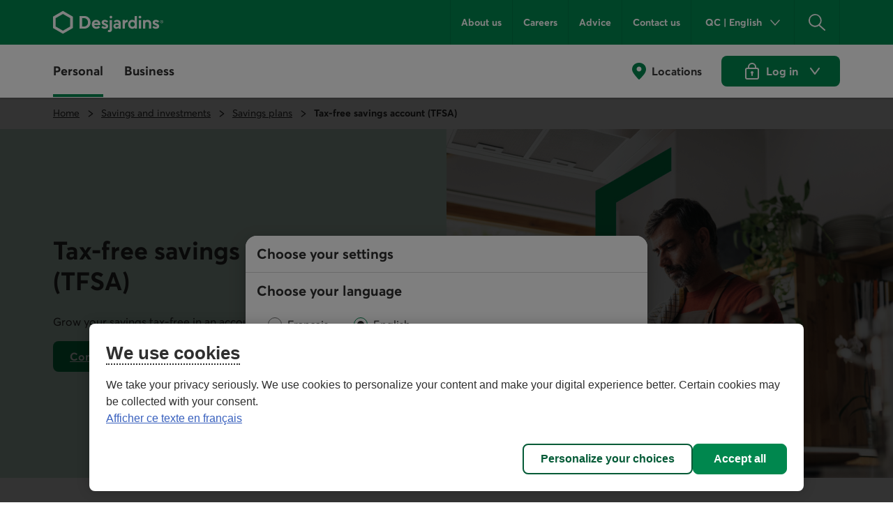

--- FILE ---
content_type: text/html;charset=utf-8
request_url: https://www.desjardins.com/en/savings-investment/savings-plans/tfsa.html
body_size: 28008
content:
<!doctype html><html lang="en"><head><script defer="defer" type="text/javascript" src="https://rum.hlx.page/.rum/@adobe/helix-rum-js@%5E2/dist/rum-standalone.js" data-routing="env=prod,tier=publish,ams=Groupe Technologies Desjardins"></script>
<script id="consentementCookiesScript" src="https://static.desjardins.com/fw/cookie/scriptCookie.js" data-domain-script="e9872dc2-14af-4d30-b0e9-01b95a0b9ab1"></script><script data-ot-ignore>(function(w,d,s,l,i){w[l]=w[l]||[];w[l].push({'gtm.start':new Date().getTime(),event:'gtm.js'});var f=d.getElementsByTagName(s)[0],j=d.createElement(s),dl=l!='dataLayer'?'&l='+l:'';j.async=true;j.setAttributeNode(d.createAttribute('data-ot-ignore'));j.src='https://www.googletagmanager.com/gtm.js?id='+i+dl + "";f.parentNode.insertBefore(j,f);})(window,document,'script','dataLayer',"GTM\u002D5R3PP9");</script><meta charset="UTF-8"><title>Tax-Free Savings Account (TFSA) - Desjardins</title><meta name="keywords" content="Product page,Conversion,Savings plan,Quebec,Ontario,Personal"><meta name="description" content="Save money tax-free with a TFSA. Find out how a TFSA works, contribution limit and how to open a TFSA."><meta name="searchCategory" content="Savings and investment,Personal"><meta name="mw-date-published" content="2023-09-21"><meta name="mw-date-modified" content="2026-01-14"><meta name="mw-type-page" content="Home page"><meta name="mw-page-name" content="accueil:epargne-placements:regimes-epargne:celi"><meta name="mw-lang-en" content="https://www.desjardins.com/en/savings-investment/savings-plans/tfsa.html"><meta name="mw-lang-fr" content="https://www.desjardins.com/fr/epargne-placements/regimes-epargne/celi.html"><script type="application/ld+json">{"@context": "https://schema.org","@type": "FinancialProduct","name": "Tax-free savings account (TFSA)","description": "A TFSA is a registered savings account with numerous benefits. Your money is there when you need it Go to note [  3  ] and withdrawals aren't taxed. It's perfect for growing your savings tax-free to reach your goals or set up an emergency fund.","url": "https://www.desjardins.com/en/savings-investment/savings-plans/tfsa.html","provider": {"@type": "BankOrCreditUnion","name": "Desjardins","url": "https://www.desjardins.com","address": {"@type": "PostalAddress","streetAddress": "100, rue des Commandeurs","addressLocality": "Lévis","addressRegion": "QC","postalCode": "G6V 7N5","addressCountry": "CA"}},"interestRate": "Variable","additionalType": "https://schema.org/InvestmentOrDeposit","termsOfService": "https://www.desjardins.com/en/savings-investment/savings-plans/tfsa.html"}</script><link rel="canonical" href="https://www.desjardins.com/en/savings-investment/savings-plans/tfsa.html"><link rel="alternate" hreflang="en-ca" href="https://www.desjardins.com/en/savings-investment/savings-plans/tfsa.html"><link rel="alternate" hreflang="fr-ca" href="https://www.desjardins.com/fr/epargne-placements/regimes-epargne/celi.html"><meta name="template" content="page-desjardins-conversion"><meta name="viewport" content="width=device-width, initial-scale=1"><meta name="robots" content="INDEX,FOLLOW"><meta property="twitter:title" content="Tax-Free Savings Account (TFSA)"><meta property="twitter:card" content="summary"><meta property="twitter:url" content="https://www.desjardins.com/en/savings-investment/savings-plans/tfsa.html"><meta property="twitter:site" content="@mvtdesjardins"><meta property="twitter:image" content="https://www.desjardins.com/en/savings-investment/savings-plans/tfsa.thumb.630.1200.png"><meta property="twitter:description" content="Save money tax-free with a TFSA."><meta property="og:title" content="Tax-Free Savings Account (TFSA)"><meta property="og:url" content="https://www.desjardins.com/en/savings-investment/savings-plans/tfsa.html"><meta property="og:type" content="website"><meta property="og:site_name" content="Desjardins.com"><meta property="og:image" content="https://www.desjardins.com/en/savings-investment/savings-plans/tfsa.thumb.630.1200.png"><meta property="og:description" content="Save money tax-free with a TFSA."><link rel="stylesheet" href="/etc.clientlibs/dcom/clientlibs/clientlib-base.min.2fb8087d26369cf29f2ea623055ade9e.css" type="text/css"><link rel="stylesheet" href="/etc.clientlibs/dcom/clientlibs/clientlib-dsd/3-0-0.min.7fb1c25881992700a4de246659aa65b0.css" type="text/css"><script type="module" src="/etc.clientlibs/dcom/clientlibs/clientlib-dsd/3-0-0/resources/library.esm.js"></script><script nomodule="" src="/etc.clientlibs/dcom/clientlibs/clientlib-dsd/3-0-0/resources/library.js"></script><script src="/etc.clientlibs/dcom/components/mocks/analyticsdatatester/clientlibs/clientlib-dependencies.min.a890c282784c557cbb020420f31c7891.js"></script><script src="/etc.clientlibs/dcom/clientlibs/clientlib-dependencies.min.d41d8cd98f00b204e9800998ecf8427e.js"></script><link rel="stylesheet" href="/etc.clientlibs/dcom/components/mocks/analyticsdatatester/clientlibs/clientlib-dependencies.min.ac4f54ecfd6651f744fb7d41e38891c5.css" type="text/css"><link rel="stylesheet" href="/etc.clientlibs/dcom/clientlibs/clientlib-dependencies.min.d41d8cd98f00b204e9800998ecf8427e.css" type="text/css"><link rel="stylesheet" href="/etc.clientlibs/dcom/clientlibs/clientlib-site.min.452ba53a1182311765d04d916b433b2d.css" type="text/css"><link rel="shortcut icon" type="image/x-icon" href="/etc.clientlibs/dcom/clientlibs/clientlib-base/resources/favicon.ico"><script type="application/ld+json">[{"@context":"https://schema.org","@type":"BreadcrumbList","itemListElement":[{"@type":"ListItem","position":1,"name":"Home","item":"https://www.desjardins.com/en.html"},{"@type":"ListItem","position":2,"name":"Savings and investments","item":"https://www.desjardins.com/en/savings-investment.html"},{"@type":"ListItem","position":3,"name":"Savings plans","item":"https://www.desjardins.com/en/savings-investment/savings-plans.html"},{"@type":"ListItem","position":4,"name":"Tax-free savings account (TFSA)","item":"https://www.desjardins.com/en/savings-investment/savings-plans/tfsa.html"}]},{"@context":"https://schema.org","@type":"ImageObject","contentUrl":"https://www.desjardins.com/content/dam/images/photos/particuliers/epargne-placements/regimes-epargne/julie-maxime.png"},{"@context":"https://schema.org","@type":"ImageObject","contentUrl":"https://www.desjardins.com/content/dam/images/photos/particuliers/gestion-patrimoine/courtage-en-ligne-en.jpg"},{"@context":"https://schema.org","@type":"ImageObject","contentUrl":"https://www.desjardins.com/content/dam/images/photos/particuliers/epargne-placements/regimes-epargne/investissement-responsable.png"},{"@context":"https://schema.org","@type":"ImageObject","contentUrl":"https://www.desjardins.com/content/dam/images/photos/particuliers/epargne-placements/regimes-epargne/campagne-reer-ou-celi.png"},{"@context":"https://schema.org","@type":"FAQPage","mainEntity":[{"@type":"Question","name":"How much can I put in my TFSA in 2025?","acceptedAnswer":{"@type":"Answer","text":"The 2025 TFSA dollar limit is $7,000, plus withdrawals you made in 2024 and your unused contribution room from previous years.${fnote:/content/dam/content-fragment/en/notes-legales/epargne-placements/regimes-epargne/5-cotisation-excedentaire} You can see your TFSA contribution amounts and withdrawals on the&nbsp;<a href=\"https://www.canada.ca/en/revenue-agency/services/e-services/digital-services-individuals/account-individuals.html\">My Account<span class=\"dsd-sr-only\">&nbsp;External link.</span></a>&nbsp;portal on the Canada Revenue Agency (CRA) website."}},{"@type":"Question","name":"Is there a penalty if I go over the maximum contribution for my TFSA?","acceptedAnswer":{"@type":"Answer","text":"Any excess contributions are subject to a <b>1% tax per month or 12% per year.</b> This penalty applies as soon as you go over your contribution room and continues for every month the excess amount stays in your TFSA. The penalty tax stops when you withdraw the excess amount.<a><br>\n</a>"}},{"@type":"Question","name":"Can I use my TFSA to buy a home?","acceptedAnswer":{"@type":"Answer","text":"<p>Yes.&nbsp;Since TFSA investment income and withdrawals are tax-free, a TFSA maximizes your savings to buy a home.</p>\n<p>If you're buying a first home, the following 2 options may be more suitable for your down payment:&nbsp;</p>\n<ul>\n<li>The <a href=\"/content/dcom/language-masters/en/hypotheque/rap.html\">Home Buyers' Plan (HBP)</a>&nbsp;to take money out of your RRSP tax-free with up to 15&nbsp;years to pay it back</li>\n<li>The <a href=\"/content/dcom/language-masters/en/epargne-placements/regimes-epargne/celiapp.html\">first home savings account (FHSA)</a> to save money and make a qualifying withdrawal tax-free</li>\n</ul>\n"}}]}]</script><script>window.dcomProducts = {"pr1":{"promotionalDescription":"Grow your savings tax-free in an account that's easy to access.","investmentIncomeTaxed":"None","contributeSpouseCommonLaw":"No","imagePath":"","nameA11Y":"TFSA","description":"A tax-free savings account (TFSA) lets you grow your savings tax-free for your goals.","eligibility":"<ul>\n<li>You're 18 or over</li>\n<li>You have a valid Social Insurance Number (SIN)</li>\n</ul>\n","withdrawalLimit":"None","ctaLabelA11Y":"","withdrawalsAddedBackContributionRoom":"Yes, added back for the following year","ctaLabel":"Contribute online","contributeUsingBonusdollars":"Yes","quickOverview":"A tax-free savings account (TFSA) lets you grow your savings tax-free for your goals.","taxesWithdrawals":"None","impactGovernmentBenefitsCredits":"None","analyticsClickActionContextText":"celi","endPlan":"Upon death","idealFor":"<ul>\n<li>Saving for your goals</li>\n<li>Building an emergency fund</li>\n<li>Topping up your retirement savings</li>\n</ul>\n","cfPath":"/content/dam/content-fragment/en/produits/epargne-placements/regimes-epargne/celi","placeholder":"","contributionLimit":"None","ctaLink":"https://accesdc.mouv.desjardins.com/services/navigation/aiguillage/placement-celi","accumulateUnusedContribution":"Each year from when you turn 18 and you're living in Canada","payBackAmountWithdrawn":"No","acronym":"TFSA","taxDeductibleContributions":"No","pdpLabelA11Y":"","pdpPath":"/content/dcom/language-masters/en/epargne-placements/regimes-epargne/celi","imagePromoPath":"","withdrawalTiming":"Any time","pdpLabel":"","name":"TFSA","featuredCharacteristics":"quickOverview\nidealFor\n","keyBenefits":"You can keep your TFSA open into retirement and continue growing your money. Since your withdrawals aren't taxed and have no impact on your government benefits, a TFSA is a good source of additional retirement income.","governmentGrantsAvailable":"None","typeAnalyticsTag":"","longName":"Tax-free savings account (TFSA)"}};</script></head><body class="page basicpage" id="page-1123c9bc5b"><script src="/etc.clientlibs/dcom/clientlibs/clientlib-smd.min.1119eedff1b6a07acd3b283c5fb8115b.js"></script><div class="root container responsivegrid"><div id="container-bc83ceae72" class="cmp-container simple" style=""><header class="msm-experiencefragment experiencefragment"><div id="msm-experiencefragment-1eeb49de73" class="cmp-experiencefragment cmp-experiencefragment--header"><div id="container-62cffc7652" class="cmp-container simple" style=""><div class="menu-navigation msm-languagenavigation languagenavigation"><div id="menu-navigation" class="cmp-menu-navigation" data-isprovinceempty="true" data-currentlanguage="en" data-currentprovincecode="QC" data-provinces="{&quot;AB&quot;:{&quot;code&quot;:&quot;AB&quot;,&quot;name&quot;:&quot;Alberta&quot;,&quot;links&quot;:{&quot;en&quot;:&quot;https://www.desjardins.com/ab/en/epargne-placements/regimes-epargne/celi.html&quot;,&quot;fr&quot;:&quot;https://www.desjardins.com/ab/fr/epargne-placements/regimes-epargne/celi.html&quot;}},&quot;BC&quot;:{&quot;code&quot;:&quot;BC&quot;,&quot;name&quot;:&quot;British Columbia&quot;,&quot;links&quot;:{&quot;en&quot;:&quot;https://www.desjardins.com/bc/en/epargne-placements/regimes-epargne/celi.html&quot;,&quot;fr&quot;:&quot;https://www.desjardins.com/bc/fr/epargne-placements/regimes-epargne/celi.html&quot;}},&quot;MB&quot;:{&quot;code&quot;:&quot;MB&quot;,&quot;name&quot;:&quot;Manitoba&quot;,&quot;links&quot;:{&quot;en&quot;:&quot;https://www.desjardins.com/mb/en/epargne-placements/regimes-epargne/celi.html&quot;,&quot;fr&quot;:&quot;https://www.desjardins.com/mb/fr/epargne-placements/regimes-epargne/celi.html&quot;}},&quot;NB&quot;:{&quot;code&quot;:&quot;NB&quot;,&quot;name&quot;:&quot;New Brunswick&quot;,&quot;links&quot;:{&quot;en&quot;:&quot;https://www.desjardins.com/nb/en/epargne-placements/regimes-epargne/celi.html&quot;,&quot;fr&quot;:&quot;https://www.desjardins.com/nb/fr/epargne-placements/regimes-epargne/celi.html&quot;}},&quot;NL&quot;:{&quot;code&quot;:&quot;NL&quot;,&quot;name&quot;:&quot;Newfoundland and Labrador&quot;,&quot;links&quot;:{&quot;en&quot;:&quot;https://www.desjardins.com/nl/en/epargne-placements/regimes-epargne/celi.html&quot;,&quot;fr&quot;:&quot;https://www.desjardins.com/nl/fr/epargne-placements/regimes-epargne/celi.html&quot;}},&quot;NS&quot;:{&quot;code&quot;:&quot;NS&quot;,&quot;name&quot;:&quot;Nova Scotia&quot;,&quot;links&quot;:{&quot;en&quot;:&quot;https://www.desjardins.com/ns/en/epargne-placements/regimes-epargne/celi.html&quot;,&quot;fr&quot;:&quot;https://www.desjardins.com/ns/fr/epargne-placements/regimes-epargne/celi.html&quot;}},&quot;NT&quot;:{&quot;code&quot;:&quot;NT&quot;,&quot;name&quot;:&quot;Northwest Territories&quot;,&quot;links&quot;:{&quot;en&quot;:&quot;https://www.desjardins.com/nt/en/epargne-placements/regimes-epargne/celi.html&quot;,&quot;fr&quot;:&quot;https://www.desjardins.com/nt/fr/epargne-placements/regimes-epargne/celi.html&quot;}},&quot;NU&quot;:{&quot;code&quot;:&quot;NU&quot;,&quot;name&quot;:&quot;Nunavut&quot;,&quot;links&quot;:{&quot;en&quot;:&quot;https://www.desjardins.com/nu/en/epargne-placements/regimes-epargne/celi.html&quot;,&quot;fr&quot;:&quot;https://www.desjardins.com/nu/fr/epargne-placements/regimes-epargne/celi.html&quot;}},&quot;ON&quot;:{&quot;code&quot;:&quot;ON&quot;,&quot;name&quot;:&quot;Ontario&quot;,&quot;links&quot;:{&quot;en&quot;:&quot;https://www.desjardins.com/on/en/savings-investment/savings-plans/tfsa.html&quot;,&quot;fr&quot;:&quot;https://www.desjardins.com/on/fr/epargne-placements/regimes-epargne/celi.html&quot;}},&quot;PE&quot;:{&quot;code&quot;:&quot;PE&quot;,&quot;name&quot;:&quot;Prince Edward Island&quot;,&quot;links&quot;:{&quot;en&quot;:&quot;https://www.desjardins.com/pe/en/epargne-placements/regimes-epargne/celi.html&quot;,&quot;fr&quot;:&quot;https://www.desjardins.com/pe/fr/epargne-placements/regimes-epargne/celi.html&quot;}},&quot;QC&quot;:{&quot;code&quot;:&quot;QC&quot;,&quot;name&quot;:&quot;Quebec&quot;,&quot;links&quot;:{&quot;en&quot;:&quot;https://www.desjardins.com/qc/en/savings-investment/savings-plans/tfsa.html&quot;,&quot;fr&quot;:&quot;https://www.desjardins.com/qc/fr/epargne-placements/regimes-epargne/celi.html&quot;}},&quot;SK&quot;:{&quot;code&quot;:&quot;SK&quot;,&quot;name&quot;:&quot;Saskatchewan&quot;,&quot;links&quot;:{&quot;en&quot;:&quot;https://www.desjardins.com/sk/en/epargne-placements/regimes-epargne/celi.html&quot;,&quot;fr&quot;:&quot;https://www.desjardins.com/sk/fr/epargne-placements/regimes-epargne/celi.html&quot;}},&quot;YT&quot;:{&quot;code&quot;:&quot;YT&quot;,&quot;name&quot;:&quot;Yukon&quot;,&quot;links&quot;:{&quot;en&quot;:&quot;https://www.desjardins.com/yt/en/epargne-placements/regimes-epargne/celi.html&quot;,&quot;fr&quot;:&quot;https://www.desjardins.com/yt/fr/epargne-placements/regimes-epargne/celi.html&quot;}},&quot;OC&quot;:{&quot;code&quot;:&quot;OC&quot;,&quot;name&quot;:&quot;Ontario&quot;,&quot;links&quot;:{}}}"><div class="cmp-menu-navigation__desktop"><div class="cmp-menu-navigation__desktop__topbar"><div class="accessibility-links"><a href="#main-content" class="sr-only sr-only-focusable">Go to the main content</a></div><div class="flex-container dsd-w-full"><div class="logo"><a href="/en.html"> <img src="/content/dam/images/logos/commun/logo-desjardins-en.svg" width="158" height="34" alt="Back to Desjardins.com home page"> </a></div><div class="flex-container"><nav class="secondary-menu" aria-label="Secondary Menu"><ul><li><a href="/ca/about-us/index.jsp">About us</a></li><li><a href="/en/careers.html">Careers</a></li><li><a href="/en/tips.html">Advice</a></li><li><a href="/ca/contact-us/index.jsp?idSectionRacine=0&amp;niveauSectionRacine=1&amp;idSectionFocus=0&amp;niveauSectionFocus=2">Contact us</a></li></ul></nav><nav id="parameters" aria-label="Settings"><ul><li><button id="btn-region-options" class="btn btn--regionalisation " aria-expanded="false" aria-controls="regionalisation" type="button"> <span class="dsd-sr-only"> Current province or state: <span class="provinceInputs-sr-only">Quebec</span> . Language: <span class="languageInputs">English</span> . </span> <span class="btn__text" aria-hidden="true"> <span class="provinceInputs">QC</span> | <span class="languageInputs">English</span> </span> </button></li><li><button id="btn-search-panel-desktop" class="btn btn--search" aria-expanded="false" aria-controls="search-panel" type="button"> <span class="dsd-sr-only">Search</span> </button></li></ul></nav></div></div></div><div class="cmp-menu-navigation__desktop__hiddenbar"><section id="regionalisation" style="display: none;" class="cmp-menu-navigation__regionalisation dsd-w-full"><form class="form"><div class="form__choose-lang"><fieldset><legend>Choose your language</legend> <label for="rd-lang-fr" class="radio__label"> <input type="radio" id="rd-lang-fr" name="lang" value="fr" checked class="radio__input"> <span class="radio__indicator"></span> <span lang="fr">Français</span> </label> <label for="rd-lang-en" class="radio__label"> <input type="radio" id="rd-lang-en" name="lang" value="en" class="radio__input"> <span class="radio__indicator"></span> <span lang="en">English</span> </label></fieldset></div><div class="form__choose-province"><label for="slt-province">Choose your province or state</label> <select id="slt-province" name="province" class="select"> <option disabled>Select</option> <optgroup label="Canada"> <option value="AB">Alberta</option> <option value="BC">British Columbia</option> <option value="PE">Prince Edward Island</option> <option value="MB">Manitoba</option> <option value="NB">New Brunswick</option> <option value="NS">Nova Scotia</option> <option value="NU">Nunavut</option> <option value="ON">Ontario</option> <option value="QC">Quebec</option> <option value="SK">Saskatchewan</option> <option value="NL">Newfoundland and Labrador</option> <option value="NT">Northwest Territories</option> <option value="YT">Yukon</option> </optgroup> <optgroup label="United States"> <option value="USA">Florida</option> </optgroup> </select></div><div class="form__submit"><dsd-button id="btn-regions-options-confirm" variant="primary" theme="green">Confirm </dsd-button></div></form> <button id="btn-close-regions-options" class="btn btn-close " type="button"> <span class="dsd-sr-only">Close</span><dsd-icon size="sm" icon-name="navigations_contour_fermer"></dsd-icon> </button><div class="tabbable_end_warning" tabindex="0" data-previous-focusable-element-id="btn-close-regions-options" data-quit-focus-element-id="btn-region-options">You are about to exit the dialog box.</div></section></div><div class="cmp-menu-navigation__desktop__main dsd-w-full"><nav id="main-menu" aria-label="Main menu"><ul class="main-menu flex-container"><li id="btn-AccesD__desktop"><a href="https://accweb.mouv.desjardins.com/identifiantunique/sso/adp" class="accesD_no_trap"> AccèsD </a></li><li id="btn-AccesD-affaire__desktop"><a href="https://accweb.mouv.desjardins.com/identifiantunique/sso/adp" class="accesD_no_trap"> AccèsD Affaires </a></li><li id="#main-menu-1"><a id="menu_navigation_accesD__link" href="#main-menu-1" role="button" aria-expanded="false"> Personal </a><ul class="main-menu__sub" style="z-index: 100; display: none; overflow: hidden;"><li><a href="/ca/personal/accounts-services/index.jsp">Accounts and services</a></li><li><a href="/en/credit-cards.html">Credit cards</a></li><li><a href="/en/mortgage.html">Mortgage</a></li><li><a href="/en/loans-credit.html">Loans and credit</a></li><li><a href="/en/savings-investment.html">Savings and investment </a></li><li><a href="/en/insurance.html">Insurance <span class="dsd-sr-only">for individuals</span></a></li><li><a href="/en/wealth-management.html">Wealth management</a></li><li><a href="/en/offers.html">Offers</a></li><li><a href="/ca/personal/goals-life-events/index.jsp">Goals and life events</a></li><li><a href="/en/savings-investment/group-retirement-savings-plan-members.html">Group retirement savings</a></li><li class="main-menu__sub__chevron"><a href="/ca/personal/index.jsp">See more<span class="dsd-sr-only">&nbsp;Personal menu items</span></a></li></ul></li><li id="#main-menu-2"><a id="menu_navigation_accesD-affaire__link" href="#main-menu-2" role="button" aria-expanded="false"> Business </a><ul class="main-menu__sub" style="z-index: 100; display: none; overflow: hidden;"><li><a href="/en/business/accounts-treasury.html">Accounts and cash management</a></li><li><a href="/en/business/financing-loans.html">Financing and loans</a></li><li><a href="/en/business/credit-cards.html">Credit cards</a></li><li><a href="/en/business/projects.html">Projects</a></li><li><a href="/en/business/offers.html">Industries</a></li><li><a href="/en/business/solutions-tools/partners.html">Business partners and solutions</a></li><li><a href="/ca/business/employer-solutions/index.jsp">Employer solutions</a></li><li><a href="/en/business/insurance.html">Insurance<span class="dsd-sr-only">&nbsp;for businesses</span></a></li><li><a href="/en/business/international.html">International services</a></li><li><a href="/ca/business/investment/index.jsp">Investment</a></li><li><a href="/en/business/capital-markets.html">Capital markets</a></li><li><a href="https://www.fiduciedesjardins.com/en/" target="_blank" rel="noopener noreferrer">Trust services<span class="dsd-sr-only">. External link. This link will open in a new window.</span><svg class="externallink" viewbox="0 0 24 24" xmlns="http://www.w3.org/2000/svg" aria-hidden="true" focusable="false"><path d="M12 3a1 1 0 110 2H2v17h17V12a1 1 0 012 0v11a1 1 0 01-1 1H1a1 1 0 01-1-1V4a1 1 0 011-1zm11-3a1 1 0 011 1v6a1 1 0 01-2 0V3.41L9.71 15.71a1 1 0 01-1.42 0 1 1 0 010-1.42L20.59 2H17a1 1 0 110-2z" fill-rule="evenodd" /></svg> </a></li><li><a href="/en/business/solutions-tools/group-retirement-savings.html">Group retirement savings</a></li><li class="main-menu__sub__chevron"><a href="/en/business.html">See more<span class="dsd-sr-only">&nbsp;Business menu items</span></a></li></ul></li></ul></nav><nav class="services" aria-label="Access to Desjardins services"><ul class="flex-container"><li><a href="/ca/locator/index.jsp#/ps" class="services__localisations"> Locations </a></li><li><dsd-button id="btn-login" variant="primary" icon-name="navigations_contour_chevron_petit_bas" icon-position="end" theme="green" type="button"><dsd-icon class="secondary-icon" size="md" fill="dsd-color-icon-reversed" icon-name="contenus_contour_cadenas"></dsd-icon> Log in&nbsp; <span class="dsd-sr-only">to Desjardins online services. Opens a dialog box</span> </dsd-button> <dsd-button id="btn-logout" variant="primary" icon-name="actions_contour_deconnexion" data-redirect-url="/ca?deconnexion=true" icon-position="start" theme="green" type="button">Log out&nbsp; <span class="dsd-sr-only">from Desjardins online services.</span> </dsd-button><div id="login-popover" class="cmp-menu-navigation__login-popover is-hidden" role="dialog" aria-labelledby="login-popover-title" tabindex="-1"><div class="cmp-menu-navigation__login-popover__arrow"></div><div class="cmp-menu-navigation__login-popover__content"><h2 id="login-popover-title" tabindex="0">Log in</h2><div class="section"><h3>Online services</h3><div class="cmp-menu-navigation__login-popover__logos"><a class="cmp-menu-navigation__login-popover__logos__accesd" href="https://accweb.mouv.desjardins.com/identifiantunique/securite-garantie/authentification?domaineVirtuel=desjardins&amp;langueCible=en" data-mw-action-clic="Go to the <span lang=&quot;fr&quot;>AccèsD</span> and <span lang=&quot;fr&quot;>AccèsD Affaires</span> login page."> <img width="100" height="30" alt="" src="/content/dam/images/logo/particuliers/accesd.svg"> <img width="100" height="35" alt="" src="/content/dam/images/logo/entreprises/accesd-affaires.svg"> <span class="dsd-sr-only"> Go to the <span lang="fr">AccèsD</span> and <span lang="fr">AccèsD Affaires</span> login page. </span> </a> <a href="https://accweb.mouv.desjardins.com/identifiantunique/securite-garantie/authentification?domaineVirtuel=desjardins&amp;langueCible=en" class="cmp-menu-navigation__login-popover__button" data-mw-action-clic="Go to the <span lang=&quot;fr&quot;>AccèsD</span> and <span lang=&quot;fr&quot;>AccèsD Affaires</span> login page."> <span aria-hidden="true"> Go </span> <span class="dsd-sr-only"> Go to the <span lang="fr">AccèsD</span> and <span lang="fr">AccèsD Affaires</span> login page. </span> </a></div></div><div class="section"><h3>Home and auto insurance</h3><div class="cmp-menu-navigation__login-popover__logos"><a class="consentRedirect" href="/en/insurance/login-pathway.html" data-mw-action-clic="Go to the online home and auto insurance access page."> <img width="114" height="34" alt="" src="/content/dam/images/logo/assurances/logo-assurance-e.svg"> <span class="dsd-sr-only"> Go to the online home and auto insurance access page. </span> </a> <a href="/en/insurance/login-pathway.html" class="cmp-menu-navigation__login-popover__button | consentRedirect" data-mw-action-clic="Go to the online home and auto insurance access page."> <span aria-hidden="true"> Go </span> <span class="dsd-sr-only"> Go to the online home and auto insurance access page. </span> </a></div></div><div class="section"><h3>Online brokerage</h3><div class="cmp-menu-navigation__login-popover__logos"><a href="https://www.disnat.com/en" target="_blank" rel="noopener" data-mw-action-clic="Go to the Desjardins Online Brokerage site."> <img width="114" height="34" alt="" src="/content/dam/images/logo/particuliers/courtage-en-ligne-en.svg"> <span class="dsd-sr-only"> Go to the Desjardins Online Brokerage site - This link will open in a new window. </span> </a> <a href="https://www.disnat.com/en" class="cmp-menu-navigation__login-popover__button" target="_blank" rel="noopener" data-mw-action-clic="Go to the Desjardins Online Brokerage site."> <span aria-hidden="true"> Go </span> <span class="dsd-sr-only"> Go to the Desjardins Online Brokerage site - This link will open in a new window. </span> </a></div></div><div class="section"><h3>Full service brokerage</h3><div class="cmp-menu-navigation__login-popover__logos"><a href="https://tmw.secure.vmd.ca/s9web/?firmId=S9FS&amp;lng=en" target="_blank" rel="noopener" data-mw-action-clic="Go to the Desjardins Wealth Management Securities page."> <img width="123" height="43" alt="" src="/content/dam/images/logo/particuliers/gestion-patrimoine-en.svg"> <span class="dsd-sr-only"> Go to the Desjardins Wealth Management Securities page - This link will open in a new window. </span> </a> <a href="https://tmw.secure.vmd.ca/s9web/?firmId=S9FS&amp;lng=en" class="cmp-menu-navigation__login-popover__button" target="_blank" rel="noopener" data-mw-action-clic="Go to the Desjardins Wealth Management Securities page."> <span aria-hidden="true"> Go </span> <span class="dsd-sr-only"> Go to the Desjardins Wealth Management Securities page - This link will open in a new window. </span> </a></div></div><div class="section"><div class="cmp-menu-navigation__login-popover__autre"><h3 id="autre-site-titre">See other Desjardins sites</h3><form name="LogonForm" action="#" id="logonAutreForm" method="post" target="_blank"><select id="autreSiteSelect" class="cd-n3-select" aria-labelledby="autre-site-titre"> <option selected value="" id="optionParDefaut">Select</option> <optgroup label="Personal"> <option value="https://tmw.secure.vmd.ca/s9web/?firmId=S9GPD&amp;lng=en"> Desjardins Private Management </option> <option value="https://id.desjardins.com/login?state=hKFo2SBUenE1NGtrckJZdEFPMDExeS1XcEI3WVZRdHE4SDExLaFupWxvZ2luo3RpZNkgT2ZfbEJLSmR2d3NIRG03dFpJOWthN0VJVGxZNGtubTOjY2lk2SBuWUVFOWdzQURqSW1aNkRjTjJYTmIwdWoxbVlNNG95ZA&amp;client=nYEE9gsADjImZ6DcN2XNb0uj1mYM4oyd&amp;protocol=oauth2&amp;redirect_uri=https%3A%2F%2Fwww.lifeinsurance.desjardins.com%2F&amp;audience=pise-gpap&amp;scope=openid%20profile%20email&amp;ui_locales=en&amp;issuer=id.desjardins.com&amp;response_type=code&amp;response_mode=query&amp;nonce=c1dYSE1pQ3NqLXRDWWl6Zm5aZzVqQTRvTkhUeU1DUm5hRDNaVE4zbks1MA%3D%3D&amp;code_challenge=NX5QPegWfAh7K4wplsrY5Zk7tz3j42lVV2o-HnOgRbU&amp;code_challenge_method=S256&amp;auth0Client=eyJuYW1lIjoiYXV0aDAtc3BhLWpzIiwidmVyc2lvbiI6IjEuMjIuNiJ9"> Individual insurance </option> <option value="https://www.erc-grs.dsf-dfs.com/erc-grs/ExcludedPath/Login.aspx?Type=prtcpnt&amp;Lang=en-ca"> Group Retirement Savings - Plan members </option> <option value="https://www.agea-gbim.dsf-dfs.com/AGEA-GBIM/Athntfctn/Authentification_Authentication.aspx?bhcp=1&amp;cltr=en-CA"> Group Insurance - Plan members </option> <option value="https://imp.wealthlinkinvestor.com/Trax/sso/SSOLogin.jsf"> Individual savings - Guaranteed investment funds </option> <option value="https://www.securedesjardinsbank.com/dbank/live/app/login/consumer"> Desjardins Bank Online Banking - U.S. </option> </optgroup> <optgroup label="Business"> <option value="https://www.agep-gbip.dsf-dfs.com/AGEP-GBIP/Athntfctn/Authentification_Authentication.aspx?cltr=en-ca&amp;cc=0&amp;Domd=3002&amp;bhcp=1"> Group Insurance - Plan administrators </option> <option value="https://employeurd.com/WebPortal/UserLogin.aspx?CHANGELANGUAGE=en-US"> Employer D payroll </option> <option value="https://www.erc-grs.dsf-dfs.com/erc-grs/ExcludedPath/Login.aspx?Type=prmtr&amp;Lang=en-ca"> Group Retirement Savings Plan - Sponsors </option> <option value="https://fisglobal.desjardins.com/unity/djtext/index.html"> Custody services - Desjardins Trust </option> <option value="https://lcexpressd2.desjardins.com/portal/PasswordLogon.jsp?organization=DJD&amp;branding=djd&amp;brandbutton=Y&amp;locale=en_CA"> LC Express D </option> <option value="https://desjardins.wealthlinkinvestor.com/Trax/ui/login.jsf?lang=E"> Your Portfolio Desjardins Funds </option> <option value="https://www.mastation-desjardins.com/PAM/logon.jsp?lang=en"> My Station </option> <option value="https://www.securedesjardinsbank.com/dbank/live/app/login/consumer"> Desjardins Bank Online Banking - U.S. </option> <option value="https://desjardinsportal.profitstars.com/"> Desjardins Factoring </option> </optgroup> </select> <a href="#" class="cmp-menu-navigation__login-popover__button" id="btn_select_logon" target="_blank"> Go <span class="sr-only">&amp;nbsp;to the selected application. It will open a new window.</span> </a></form></div></div><div class="section"><div class="cmp-menu-navigation__login-popover__security"><a href="https://www.desjardins.com/ca/security/index.jsp"> <img width="142" height="36" src="/content/dam/images/logo/particuliers/securite-garantie-en.svg" alt="Guaranteed 100% secure connection"> </a></div></div></div> <button id="login-popover-close-btn" class="cmp-menu-navigation__login-popover__close-button"> <span class="dsd-sr-only">Close</span> </button></div></li></ul></nav></div></div><script>var accesD_link=document.getElementById("menu_navigation_accesD__link");accesD_link.classList.add("current");accesD_link.setAttribute("aria-current","section");</script><div class="cmp-menu-navigation__mobile"><div class="cmp-menu-navigation__mobile__topbar"><div class="accessibility-links"><a href="#main-content" class="sr-only sr-only-focusable">Go to the main content</a></div><div class="flex-container"><div class="btn-menu"><button id="btn-burger" type="button" data-toggle="burger-content" data-target="#burger-content" aria-expanded="false"> <span class="dsd-sr-only">Main navigation</span> <span class="icon-bar icon-bar-first"></span> <span class="icon-bar icon-bar-second"></span> <span class="icon-bar icon-bar-third"></span> </button></div><div class="logo__mobile"><a href="/en.html"> <img src="/content/dam/images/logos/commun/logo-desjardins-en.svg" height="30" alt="Back to Desjardins.com home page"> </a></div><div class="search-panel-section"><button id="btn-search-panel-mobile" class="btn btn--search" aria-expanded="false" aria-controls="search-panel" type="button"> <span class="dsd-sr-only">Search</span> </button><div class="btn-login"><button id="btn-login__mobile" type="button"> <span class="dsd-sr-only">Log in&nbsp;to Desjardins online services. Opens a dialog box</span> </button> <button id="btn-logout__mobile" type="button"> <span class="dsd-sr-only">Log out&nbsp;from Desjardins online services.</span> </button></div></div></div></div><div id="burger-content" class="cmp-menu-navigation__mobile__burger-content"><div class="cmp-menu-navigation__mobile__subbar"><div class="flex-container"><nav id="localisation__mobile" aria-label="Locations"><ul><li><a href="/ca/locator/index.jsp#/ps">Locations</a></li></ul></nav><nav id="parameters__mobile" aria-label="Settings"><ul><li><button id="btn-region-options__mobile" class="btn btn--regionalisation mobile" aria-expanded="false" aria-controls="regionalisation" type="button"> <span class="dsd-sr-only"> Current province or state: <span class="provinceInputs-sr-only">Quebec</span> . Language: <span class="languageInputs">English</span> . </span> <span class="btn__text" aria-hidden="true"> <span class="provinceInputs">QC</span> | <span class="languageInputs">English</span> </span> </button></li></ul></nav></div></div><section id="regionalisation__mobile" style="display: none;" class="cmp-menu-navigation__regionalisation"><form class="form"><div class="form__choose-lang"><fieldset><legend>Choose your language</legend> <label for="rd-lang-fr__mobile" class="radio__label"> <input type="radio" id="rd-lang-fr__mobile" name="lang" value="fr" checked class="radio__input"> <span class="radio__indicator"></span> <span lang="fr">Français</span> </label> <label for="rd-lang-en__mobile" class="radio__label"> <input type="radio" id="rd-lang-en__mobile" name="lang" value="en" class="radio__input"> <span class="radio__indicator"></span> <span lang="en">English</span> </label></fieldset></div><div class="form__choose-province"><label for="slt-province__mobile">Choose your province or state</label> <select id="slt-province__mobile" name="province" class="select"> <option disabled>Select</option> <optgroup label="Canada"> <option value="AB">Alberta</option> <option value="BC">British Columbia</option> <option value="PE">Prince Edward Island</option> <option value="MB">Manitoba</option> <option value="NB">New Brunswick</option> <option value="NS">Nova Scotia</option> <option value="NU">Nunavut</option> <option value="ON">Ontario</option> <option value="QC">Quebec</option> <option value="SK">Saskatchewan</option> <option value="NL">Newfoundland and Labrador</option> <option value="NT">Northwest Territories</option> <option value="YT">Yukon</option> </optgroup> <optgroup label="United States"> <option value="USA">Florida</option> </optgroup> </select></div><div class="form__submit"><dsd-button id="btn-regions-options-confirm__mobile" variant="primary" theme="green">Confirm </dsd-button></div></form> <button id="btn-close-regions-options__mobile" class="btn btn-close mobile" type="button"> <span class="dsd-sr-only">Close</span><dsd-icon size="sm" icon-name="navigations_contour_fermer"></dsd-icon> </button><div class="tabbable_end_warning" tabindex="0" data-previous-focusable-element-id="btn-close-regions-options__mobile" data-quit-focus-element-id="btn-region-options__mobile">You are about to exit the dialog box.</div></section><nav id="main-menu__mobile" aria-label="Main menu"><ul><li id="btn-AccesD__mobile"><a href="https://accweb.mouv.desjardins.com/identifiantunique/sso/adp"> AccèsD </a></li><li id="btn-AccesD-affaire__mobile"><a href="https://accweb.mouv.desjardins.com/identifiantunique/sso/adp"> AccèsD Affaires </a></li><li><a href="#" id="menu_navigation_accesD_link_mobile" class="menu-parent-chevron" role="button" aria-expanded="false"> Personal </a><ul><li><a class=" " href="/ca/personal/accounts-services/index.jsp">Accounts and services</a></li><li><a class=" " href="/en/credit-cards.html">Credit cards</a></li><li><a class=" " href="/en/mortgage.html">Mortgage</a></li><li><a class=" " href="/en/loans-credit.html">Loans and credit</a></li><li><a class=" " href="/en/savings-investment.html">Savings and investment </a></li><li><a class=" " href="/en/insurance.html">Insurance <span class="dsd-sr-only">for individuals</span></a></li><li><a class=" " href="/en/wealth-management.html">Wealth management</a></li><li><a class=" " href="/en/offers.html">Offers</a></li><li><a class=" " href="/ca/personal/goals-life-events/index.jsp">Goals and life events</a></li><li><a class=" " href="/en/savings-investment/group-retirement-savings-plan-members.html">Group retirement savings</a></li><li><span class="dsd-sr-only">Menu </span> <a class="menu-child-chevron " href="/ca/personal/index.jsp">See more<span class="dsd-sr-only">&nbsp;Personal menu items</span></a></li></ul></li><li><a href="#" id="menu_navigation_accesD_affaire_link_mobile" class="menu-parent-chevron" role="button" aria-expanded="false"> Business </a><ul><li><a class=" " href="/en/business/accounts-treasury.html">Accounts and cash management</a></li><li><a class=" " href="/en/business/financing-loans.html">Financing and loans</a></li><li><a class=" " href="/en/business/credit-cards.html">Credit cards</a></li><li><a class=" " href="/en/business/projects.html">Projects</a></li><li><a class=" " href="/en/business/offers.html">Industries</a></li><li><a class=" " href="/en/business/solutions-tools/partners.html">Business partners and solutions</a></li><li><a class=" " href="/ca/business/employer-solutions/index.jsp">Employer solutions</a></li><li><a class=" " href="/en/business/insurance.html">Insurance<span class="dsd-sr-only">&nbsp;for businesses</span></a></li><li><a class=" " href="/en/business/international.html">International services</a></li><li><a class=" " href="/ca/business/investment/index.jsp">Investment</a></li><li><a class=" " href="/en/business/capital-markets.html">Capital markets</a></li><li><a class=" " href="https://www.fiduciedesjardins.com/en/" target="_blank" rel="noopener noreferrer">Trust services<span class="dsd-sr-only">. External link. This link will open in a new window.</span><svg class="externallink" viewbox="0 0 24 24" xmlns="http://www.w3.org/2000/svg" aria-hidden="true" focusable="false"><path d="M12 3a1 1 0 110 2H2v17h17V12a1 1 0 012 0v11a1 1 0 01-1 1H1a1 1 0 01-1-1V4a1 1 0 011-1zm11-3a1 1 0 011 1v6a1 1 0 01-2 0V3.41L9.71 15.71a1 1 0 01-1.42 0 1 1 0 010-1.42L20.59 2H17a1 1 0 110-2z" fill-rule="evenodd" /></svg> </a></li><li><a class=" " href="/en/business/solutions-tools/group-retirement-savings.html">Group retirement savings</a></li><li><span class="dsd-sr-only">Menu </span> <a class="menu-child-chevron " href="/en/business.html">See more<span class="dsd-sr-only">&nbsp;Business menu items</span></a></li></ul></li></ul></nav><nav id="secondary-menu__mobile" aria-label="Secondary Menu"><ul><li><a href="/ca/about-us/index.jsp">About us</a><a href="/en/careers.html">Careers</a><a href="/en/tips.html">Advice</a><a href="/ca/contact-us/index.jsp?idSectionRacine=0&amp;niveauSectionRacine=1&amp;idSectionFocus=0&amp;niveauSectionFocus=2">Contact us</a></li></ul></nav><div class="tabbable_end_warning" tabindex="0" data-previous-focusable-element-id="btn-search__mobile" data-quit-focus-element-id="btn-burger">You are exiting the menu.</div></div></div><script>var accesD_link=document.getElementById("menu_navigation_accesD_link_mobile");accesD_link.classList.add("current");accesD_link.setAttribute("aria-current","section");</script><div class="side-panel" id="search-panel-top"><div class="side-panel__backdrop" data-panel-action="close"></div><div id="header-v1-top-panel" class="side-panel__panel side-panel__panel--align-top" aria-modal="true" role="dialog" data-active="false" aria-label="aucune" tabindex="-1"><div class="side-panel__body side-panel__body--fixed-content" hidden><div class="cmp-search-panel-section" data-suggest-endpoint="https://www.desjardins.com/autocompletesearch/" data-search-endpoint="https://www.desjardins.com/basicsearch/" data-click-endpoint="https://www.desjardins.com/clicksearch/"><div class="cmp-search-panel-items"><form class="cmp-search-field-form" action="/qc/en/results.html" role="search" method="GET" id="searchPanelForm"><button class="boa-button boa-button--ghost boa-button--large boa-button--icon-only boa-button--neutral" id="cmp-search-field-btn-back" type="button" aria-label="Close search bar"> <span class="boa-button__icon"><svg width="25" height="25" viewbox="0 0 25 25" fill="none" xmlns="http://www.w3.org/2000/svg"><g id="fleche-gauche"><path id="Vector" fill-rule="evenodd" clip-rule="evenodd" d="M4.07183 11.7896L10.0699 5.79388C10.4619 5.40204 11.0974 5.40204 11.4894 5.79388C11.8814 6.18573 11.8814 6.82104 11.4894 7.21288L7.19082 11.4999H20.7764C21.3286 11.4999 21.7761 11.9473 21.7761 12.4991C21.7761 13.051 21.3286 13.4984 20.7764 13.4984H7.19082L11.4894 17.7854C11.6787 17.973 11.7851 18.2285 11.7851 18.4949C11.7851 18.7614 11.6787 19.0168 11.4894 19.2044C11.3017 19.3936 11.0462 19.5 10.7797 19.5C10.5131 19.5 10.2576 19.3936 10.0699 19.2044L4.07183 13.2086C3.88257 13.021 3.77612 12.7656 3.77612 12.4991C3.77612 12.2327 3.88257 11.9773 4.07183 11.7896Z" fill="#00874E" /> </g></svg> </span> </button> <input type="text" placeholder="Search" id="cmp-search-field-input-field" name="mw_re" role="combobox" aria-label="Search bar" maxlength="50" autocomplete="off" aria-controls="autoCompleteDefaultResult autoCompleteSearchResult" aria-autocomplete="list" aria-expanded="true"> <button class="boa-button boa-button--ghost boa-button--xsmall boa-button--icon-only boa-button--neutral" id="cmp-search-field-btn-close" hidden type="button" aria-label="Clear search bar"> <span class="boa-button__icon"><svg width="16" height="17" viewbox="0 0 16 17" fill="none" xmlns="http://www.w3.org/2000/svg"><g id="fermer"><path id="Vector" fill-rule="evenodd" clip-rule="evenodd" d="M8.93939 8.49944L13.8029 3.64211C14.0642 3.38084 14.0642 2.95724 13.8029 2.69597C13.5417 2.4347 13.1181 2.4347 12.8569 2.69597L8 7.55996L3.14313 2.69597C2.97413 2.52696 2.72781 2.46095 2.49696 2.52281C2.26611 2.58467 2.08579 2.76501 2.02393 2.99588C1.96207 3.22676 2.02808 3.4731 2.19707 3.64211L7.06061 8.49944L2.19707 13.3568C2.07094 13.4819 2 13.6522 2 13.8298C2 14.0075 2.07094 14.1778 2.19707 14.3029C2.32217 14.429 2.49246 14.5 2.6701 14.5C2.84774 14.5 3.01803 14.429 3.14313 14.3029L8 9.43892L12.8569 14.3029C12.982 14.429 13.1523 14.5 13.3299 14.5C13.5075 14.5 13.6778 14.429 13.8029 14.3029C13.9291 14.1778 14 14.0075 14 13.8298C14 13.6522 13.9291 13.4819 13.8029 13.3568L8.93939 8.49944Z" fill="#383838" /> </g></svg> </span> </button> <span id="separatorField" hidden></span> <button class="boa-button boa-button--ghost boa-button--large boa-button--icon-only boa-button--brand" id="cmp-search-field-btn-search" type="submit" aria-label="Search"> <span class="boa-button__icon"><svg width="24" height="25" viewbox="0 0 24 25" fill="none" xmlns="http://www.w3.org/2000/svg"><g id="recherche" clip-path="url(#clip0_5009_12730)"><path id="Vector" fill-rule="evenodd" clip-rule="evenodd" d="M23.8064 22.9004L16.2356 16.1784C19.6025 12.521 19.5177 6.86966 16.0424 3.3149C12.5672 -0.239872 6.91664 -0.455175 3.18072 2.82482C-0.555198 6.10482 -1.07026 11.7333 2.00834 15.6363C5.08694 19.5393 10.6828 20.3522 14.7456 17.4866L22.4976 24.3696C22.9103 24.6029 23.4299 24.5168 23.7451 24.1629C24.0604 23.809 24.0859 23.2832 23.8064 22.9004ZM14.2724 15.3432C12.0988 17.2628 9.00278 17.7339 6.35619 16.5478C3.7096 15.3618 2.00192 12.7378 1.98987 9.83879C1.96547 6.4253 4.28142 3.43852 7.59463 2.61058C10.9078 1.78264 14.3576 3.32863 15.9432 6.35198C17.5288 9.37533 16.8384 13.0906 14.2724 15.3432Z" fill="#00874E" /> </g> <defs><clippath id="clip0_5009_12730"><rect width="24" height="24" fill="white" transform="translate(0 0.5)" /> </clippath> </defs></svg> </span> </button></form></div> <button class="boa-button boa-button--ghost boa-button--large side-panel__close-button cmp-search-panel-close-button" aria-label="Close search bar" id="cmp-search-panel-close-button"> <span class="boa-button__text">Close</span> </button></div> <span class="cmp-search-panel-items-popular-label" id="popularSearchLabel">Popular searches</span> <span class="cmp-search-panel-items-popular-label" id="popularSearchSuggestedLabel" hidden>SUGGESTED RESULTS</span><div class="side-panel__main"><div class="side-panel__scroll-wrapper side-panel__scroll-wrapper--short"><span class="side-panel__main-scroll-trigger"></span><div class="cmp-search-panel-items-popular-result"><div id="autoCompleteDefaultResult" role="listbox" aria-labelledby="popularSearchLabel"><a class="boa-button boa-button--ghost boa-button--xsmall boa-button--neutral" aria-label="Search AccèsD" value="AccèsD" href="/qc/en/results.html?mw_re=AccèsD" form="searchPanelForm" role="option" tabindex="0"> <span class="boa-button__icon"><svg width="24" height="25" viewbox="0 0 24 25" fill="none" xmlns="http://www.w3.org/2000/svg" aria-hidden="true" focusable="false"><g id="recherche" clip-path="url(#clip0_5009_12730)"><path id="Vector" fill-rule="evenodd" clip-rule="evenodd" d="M23.8064 22.9004L16.2356 16.1784C19.6025 12.521 19.5177 6.86966 16.0424 3.3149C12.5672 -0.239872 6.91664 -0.455175 3.18072 2.82482C-0.555198 6.10482 -1.07026 11.7333 2.00834 15.6363C5.08694 19.5393 10.6828 20.3522 14.7456 17.4866L22.4976 24.3696C22.9103 24.6029 23.4299 24.5168 23.7451 24.1629C24.0604 23.809 24.0859 23.2832 23.8064 22.9004ZM14.2724 15.3432C12.0988 17.2628 9.00278 17.7339 6.35619 16.5478C3.7096 15.3618 2.00192 12.7378 1.98987 9.83879C1.96547 6.4253 4.28142 3.43852 7.59463 2.61058C10.9078 1.78264 14.3576 3.32863 15.9432 6.35198C17.5288 9.37533 16.8384 13.0906 14.2724 15.3432Z" fill="#00874E" /> </g> <defs><clippath id="clip0_5009_12730"><rect width="24" height="24" fill="white" transform="translate(0 0.5)" /> </clippath> </defs></svg> </span> <span class="boa-button__text">AccèsD</span> </a> <a class="boa-button boa-button--ghost boa-button--xsmall boa-button--neutral" aria-label="Search Exchange rate" value="Exchange rate" href="/qc/en/results.html?mw_re=Exchange%20rate" form="searchPanelForm" role="option" tabindex="0"> <span class="boa-button__icon"><svg width="24" height="25" viewbox="0 0 24 25" fill="none" xmlns="http://www.w3.org/2000/svg" aria-hidden="true" focusable="false"><g id="recherche" clip-path="url(#clip0_5009_12730)"><path id="Vector" fill-rule="evenodd" clip-rule="evenodd" d="M23.8064 22.9004L16.2356 16.1784C19.6025 12.521 19.5177 6.86966 16.0424 3.3149C12.5672 -0.239872 6.91664 -0.455175 3.18072 2.82482C-0.555198 6.10482 -1.07026 11.7333 2.00834 15.6363C5.08694 19.5393 10.6828 20.3522 14.7456 17.4866L22.4976 24.3696C22.9103 24.6029 23.4299 24.5168 23.7451 24.1629C24.0604 23.809 24.0859 23.2832 23.8064 22.9004ZM14.2724 15.3432C12.0988 17.2628 9.00278 17.7339 6.35619 16.5478C3.7096 15.3618 2.00192 12.7378 1.98987 9.83879C1.96547 6.4253 4.28142 3.43852 7.59463 2.61058C10.9078 1.78264 14.3576 3.32863 15.9432 6.35198C17.5288 9.37533 16.8384 13.0906 14.2724 15.3432Z" fill="#00874E" /> </g> <defs><clippath id="clip0_5009_12730"><rect width="24" height="24" fill="white" transform="translate(0 0.5)" /> </clippath> </defs></svg> </span> <span class="boa-button__text">Exchange rate</span> </a> <a class="boa-button boa-button--ghost boa-button--xsmall boa-button--neutral" aria-label="Search TFSA" value="TFSA" href="/qc/en/results.html?mw_re=TFSA" form="searchPanelForm" role="option" tabindex="0"> <span class="boa-button__icon"><svg width="24" height="25" viewbox="0 0 24 25" fill="none" xmlns="http://www.w3.org/2000/svg" aria-hidden="true" focusable="false"><g id="recherche" clip-path="url(#clip0_5009_12730)"><path id="Vector" fill-rule="evenodd" clip-rule="evenodd" d="M23.8064 22.9004L16.2356 16.1784C19.6025 12.521 19.5177 6.86966 16.0424 3.3149C12.5672 -0.239872 6.91664 -0.455175 3.18072 2.82482C-0.555198 6.10482 -1.07026 11.7333 2.00834 15.6363C5.08694 19.5393 10.6828 20.3522 14.7456 17.4866L22.4976 24.3696C22.9103 24.6029 23.4299 24.5168 23.7451 24.1629C24.0604 23.809 24.0859 23.2832 23.8064 22.9004ZM14.2724 15.3432C12.0988 17.2628 9.00278 17.7339 6.35619 16.5478C3.7096 15.3618 2.00192 12.7378 1.98987 9.83879C1.96547 6.4253 4.28142 3.43852 7.59463 2.61058C10.9078 1.78264 14.3576 3.32863 15.9432 6.35198C17.5288 9.37533 16.8384 13.0906 14.2724 15.3432Z" fill="#00874E" /> </g> <defs><clippath id="clip0_5009_12730"><rect width="24" height="24" fill="white" transform="translate(0 0.5)" /> </clippath> </defs></svg> </span> <span class="boa-button__text">TFSA</span> </a> <a class="boa-button boa-button--ghost boa-button--xsmall boa-button--neutral" aria-label="Search Budget" value="Budget" href="/qc/en/results.html?mw_re=Budget" form="searchPanelForm" role="option" tabindex="0"> <span class="boa-button__icon"><svg width="24" height="25" viewbox="0 0 24 25" fill="none" xmlns="http://www.w3.org/2000/svg" aria-hidden="true" focusable="false"><g id="recherche" clip-path="url(#clip0_5009_12730)"><path id="Vector" fill-rule="evenodd" clip-rule="evenodd" d="M23.8064 22.9004L16.2356 16.1784C19.6025 12.521 19.5177 6.86966 16.0424 3.3149C12.5672 -0.239872 6.91664 -0.455175 3.18072 2.82482C-0.555198 6.10482 -1.07026 11.7333 2.00834 15.6363C5.08694 19.5393 10.6828 20.3522 14.7456 17.4866L22.4976 24.3696C22.9103 24.6029 23.4299 24.5168 23.7451 24.1629C24.0604 23.809 24.0859 23.2832 23.8064 22.9004ZM14.2724 15.3432C12.0988 17.2628 9.00278 17.7339 6.35619 16.5478C3.7096 15.3618 2.00192 12.7378 1.98987 9.83879C1.96547 6.4253 4.28142 3.43852 7.59463 2.61058C10.9078 1.78264 14.3576 3.32863 15.9432 6.35198C17.5288 9.37533 16.8384 13.0906 14.2724 15.3432Z" fill="#00874E" /> </g> <defs><clippath id="clip0_5009_12730"><rect width="24" height="24" fill="white" transform="translate(0 0.5)" /> </clippath> </defs></svg> </span> <span class="boa-button__text">Budget</span> </a> <a class="boa-button boa-button--ghost boa-button--xsmall boa-button--neutral" aria-label="Search Void cheque" value="Void cheque" href="/qc/en/results.html?mw_re=Void%20cheque" form="searchPanelForm" role="option" tabindex="0"> <span class="boa-button__icon"><svg width="24" height="25" viewbox="0 0 24 25" fill="none" xmlns="http://www.w3.org/2000/svg" aria-hidden="true" focusable="false"><g id="recherche" clip-path="url(#clip0_5009_12730)"><path id="Vector" fill-rule="evenodd" clip-rule="evenodd" d="M23.8064 22.9004L16.2356 16.1784C19.6025 12.521 19.5177 6.86966 16.0424 3.3149C12.5672 -0.239872 6.91664 -0.455175 3.18072 2.82482C-0.555198 6.10482 -1.07026 11.7333 2.00834 15.6363C5.08694 19.5393 10.6828 20.3522 14.7456 17.4866L22.4976 24.3696C22.9103 24.6029 23.4299 24.5168 23.7451 24.1629C24.0604 23.809 24.0859 23.2832 23.8064 22.9004ZM14.2724 15.3432C12.0988 17.2628 9.00278 17.7339 6.35619 16.5478C3.7096 15.3618 2.00192 12.7378 1.98987 9.83879C1.96547 6.4253 4.28142 3.43852 7.59463 2.61058C10.9078 1.78264 14.3576 3.32863 15.9432 6.35198C17.5288 9.37533 16.8384 13.0906 14.2724 15.3432Z" fill="#00874E" /> </g> <defs><clippath id="clip0_5009_12730"><rect width="24" height="24" fill="white" transform="translate(0 0.5)" /> </clippath> </defs></svg> </span> <span class="boa-button__text">Void cheque</span> </a> <a class="boa-button boa-button--ghost boa-button--xsmall boa-button--neutral" aria-label="Search Currency converter" value="Currency converter" href="/qc/en/results.html?mw_re=Currency%20converter" form="searchPanelForm" role="option" tabindex="0"> <span class="boa-button__icon"><svg width="24" height="25" viewbox="0 0 24 25" fill="none" xmlns="http://www.w3.org/2000/svg" aria-hidden="true" focusable="false"><g id="recherche" clip-path="url(#clip0_5009_12730)"><path id="Vector" fill-rule="evenodd" clip-rule="evenodd" d="M23.8064 22.9004L16.2356 16.1784C19.6025 12.521 19.5177 6.86966 16.0424 3.3149C12.5672 -0.239872 6.91664 -0.455175 3.18072 2.82482C-0.555198 6.10482 -1.07026 11.7333 2.00834 15.6363C5.08694 19.5393 10.6828 20.3522 14.7456 17.4866L22.4976 24.3696C22.9103 24.6029 23.4299 24.5168 23.7451 24.1629C24.0604 23.809 24.0859 23.2832 23.8064 22.9004ZM14.2724 15.3432C12.0988 17.2628 9.00278 17.7339 6.35619 16.5478C3.7096 15.3618 2.00192 12.7378 1.98987 9.83879C1.96547 6.4253 4.28142 3.43852 7.59463 2.61058C10.9078 1.78264 14.3576 3.32863 15.9432 6.35198C17.5288 9.37533 16.8384 13.0906 14.2724 15.3432Z" fill="#00874E" /> </g> <defs><clippath id="clip0_5009_12730"><rect width="24" height="24" fill="white" transform="translate(0 0.5)" /> </clippath> </defs></svg> </span> <span class="boa-button__text">Currency converter</span> </a> <a class="boa-button boa-button--ghost boa-button--xsmall boa-button--neutral" aria-label="Search BONUSDOLLARS" value="BONUSDOLLARS" href="/qc/en/results.html?mw_re=BONUSDOLLARS" form="searchPanelForm" role="option" tabindex="0"> <span class="boa-button__icon"><svg width="24" height="25" viewbox="0 0 24 25" fill="none" xmlns="http://www.w3.org/2000/svg" aria-hidden="true" focusable="false"><g id="recherche" clip-path="url(#clip0_5009_12730)"><path id="Vector" fill-rule="evenodd" clip-rule="evenodd" d="M23.8064 22.9004L16.2356 16.1784C19.6025 12.521 19.5177 6.86966 16.0424 3.3149C12.5672 -0.239872 6.91664 -0.455175 3.18072 2.82482C-0.555198 6.10482 -1.07026 11.7333 2.00834 15.6363C5.08694 19.5393 10.6828 20.3522 14.7456 17.4866L22.4976 24.3696C22.9103 24.6029 23.4299 24.5168 23.7451 24.1629C24.0604 23.809 24.0859 23.2832 23.8064 22.9004ZM14.2724 15.3432C12.0988 17.2628 9.00278 17.7339 6.35619 16.5478C3.7096 15.3618 2.00192 12.7378 1.98987 9.83879C1.96547 6.4253 4.28142 3.43852 7.59463 2.61058C10.9078 1.78264 14.3576 3.32863 15.9432 6.35198C17.5288 9.37533 16.8384 13.0906 14.2724 15.3432Z" fill="#00874E" /> </g> <defs><clippath id="clip0_5009_12730"><rect width="24" height="24" fill="white" transform="translate(0 0.5)" /> </clippath> </defs></svg> </span> <span class="boa-button__text">BONUSDOLLARS</span> </a></div><div id="autoCompleteSearchResult" role="listbox" hidden="true" aria-labelledby="popularSearchSuggestedLabel"><a class="boa-button boa-button--ghost boa-button--xsmall boa-button--neutral autoCompleteResultClass" href="/qc/en/results.html?mw_re=" aria-label="Search" role="option" tabindex="0"> <span class="boa-button__icon"><svg width="24" height="25" viewbox="0 0 24 25" fill="none" xmlns="http://www.w3.org/2000/svg" aria-hidden="true" focusable="false"><g id="recherche" clip-path="url(#clip0_5009_12730)"><path id="Vector" fill-rule="evenodd" clip-rule="evenodd" d="M23.8064 22.9004L16.2356 16.1784C19.6025 12.521 19.5177 6.86966 16.0424 3.3149C12.5672 -0.239872 6.91664 -0.455175 3.18072 2.82482C-0.555198 6.10482 -1.07026 11.7333 2.00834 15.6363C5.08694 19.5393 10.6828 20.3522 14.7456 17.4866L22.4976 24.3696C22.9103 24.6029 23.4299 24.5168 23.7451 24.1629C24.0604 23.809 24.0859 23.2832 23.8064 22.9004ZM14.2724 15.3432C12.0988 17.2628 9.00278 17.7339 6.35619 16.5478C3.7096 15.3618 2.00192 12.7378 1.98987 9.83879C1.96547 6.4253 4.28142 3.43852 7.59463 2.61058C10.9078 1.78264 14.3576 3.32863 15.9432 6.35198C17.5288 9.37533 16.8384 13.0906 14.2724 15.3432Z" fill="#00874E" /> </g> <defs><clippath id="clip0_5009_12730"><rect width="24" height="24" fill="white" transform="translate(0 0.5)" /> </clippath> </defs></svg> </span> </a></div></div></div></div></div></div></div> <dsd-modal button-primary-label="Close" id="timeout-modal"><h2 slot="title">Session expired</h2><dsd-alert variant="information"><h3 slot="title">Information</h3> Your session expired. You've been logged out for security reasons. </dsd-alert> </dsd-modal> <span id="usaRedirectUrlFr" data-lang-redirect-url="https://www.desjardinsbank.com/"></span> <span id="usaRedirectUrlEn" data-lang-redirect-url="https://www.desjardinsbank.com/en/"></span></div></div><div class="regional-preferences-modal-dsd msm-languagenavigation languagenavigation"><dsd-modal id="regionalisation-modal" dark="false" variant="standard" show="false" class="cmp-regional-preferences-modal-dsd" button-primary-label="Confirm" data-currentlanguage="en" data-currentprovincecode="QC" data-provinces="{&quot;AB&quot;:{&quot;code&quot;:&quot;AB&quot;,&quot;name&quot;:&quot;Alberta&quot;,&quot;links&quot;:{&quot;en&quot;:&quot;https://www.desjardins.com/ab/en/epargne-placements/regimes-epargne/celi.html&quot;,&quot;fr&quot;:&quot;https://www.desjardins.com/ab/fr/epargne-placements/regimes-epargne/celi.html&quot;}},&quot;BC&quot;:{&quot;code&quot;:&quot;BC&quot;,&quot;name&quot;:&quot;British Columbia&quot;,&quot;links&quot;:{&quot;en&quot;:&quot;https://www.desjardins.com/bc/en/epargne-placements/regimes-epargne/celi.html&quot;,&quot;fr&quot;:&quot;https://www.desjardins.com/bc/fr/epargne-placements/regimes-epargne/celi.html&quot;}},&quot;MB&quot;:{&quot;code&quot;:&quot;MB&quot;,&quot;name&quot;:&quot;Manitoba&quot;,&quot;links&quot;:{&quot;en&quot;:&quot;https://www.desjardins.com/mb/en/epargne-placements/regimes-epargne/celi.html&quot;,&quot;fr&quot;:&quot;https://www.desjardins.com/mb/fr/epargne-placements/regimes-epargne/celi.html&quot;}},&quot;NB&quot;:{&quot;code&quot;:&quot;NB&quot;,&quot;name&quot;:&quot;New Brunswick&quot;,&quot;links&quot;:{&quot;en&quot;:&quot;https://www.desjardins.com/nb/en/epargne-placements/regimes-epargne/celi.html&quot;,&quot;fr&quot;:&quot;https://www.desjardins.com/nb/fr/epargne-placements/regimes-epargne/celi.html&quot;}},&quot;NL&quot;:{&quot;code&quot;:&quot;NL&quot;,&quot;name&quot;:&quot;Newfoundland and Labrador&quot;,&quot;links&quot;:{&quot;en&quot;:&quot;https://www.desjardins.com/nl/en/epargne-placements/regimes-epargne/celi.html&quot;,&quot;fr&quot;:&quot;https://www.desjardins.com/nl/fr/epargne-placements/regimes-epargne/celi.html&quot;}},&quot;NS&quot;:{&quot;code&quot;:&quot;NS&quot;,&quot;name&quot;:&quot;Nova Scotia&quot;,&quot;links&quot;:{&quot;en&quot;:&quot;https://www.desjardins.com/ns/en/epargne-placements/regimes-epargne/celi.html&quot;,&quot;fr&quot;:&quot;https://www.desjardins.com/ns/fr/epargne-placements/regimes-epargne/celi.html&quot;}},&quot;NT&quot;:{&quot;code&quot;:&quot;NT&quot;,&quot;name&quot;:&quot;Northwest Territories&quot;,&quot;links&quot;:{&quot;en&quot;:&quot;https://www.desjardins.com/nt/en/epargne-placements/regimes-epargne/celi.html&quot;,&quot;fr&quot;:&quot;https://www.desjardins.com/nt/fr/epargne-placements/regimes-epargne/celi.html&quot;}},&quot;NU&quot;:{&quot;code&quot;:&quot;NU&quot;,&quot;name&quot;:&quot;Nunavut&quot;,&quot;links&quot;:{&quot;en&quot;:&quot;https://www.desjardins.com/nu/en/epargne-placements/regimes-epargne/celi.html&quot;,&quot;fr&quot;:&quot;https://www.desjardins.com/nu/fr/epargne-placements/regimes-epargne/celi.html&quot;}},&quot;ON&quot;:{&quot;code&quot;:&quot;ON&quot;,&quot;name&quot;:&quot;Ontario&quot;,&quot;links&quot;:{&quot;en&quot;:&quot;https://www.desjardins.com/on/en/savings-investment/savings-plans/tfsa.html&quot;,&quot;fr&quot;:&quot;https://www.desjardins.com/on/fr/epargne-placements/regimes-epargne/celi.html&quot;}},&quot;PE&quot;:{&quot;code&quot;:&quot;PE&quot;,&quot;name&quot;:&quot;Prince Edward Island&quot;,&quot;links&quot;:{&quot;en&quot;:&quot;https://www.desjardins.com/pe/en/epargne-placements/regimes-epargne/celi.html&quot;,&quot;fr&quot;:&quot;https://www.desjardins.com/pe/fr/epargne-placements/regimes-epargne/celi.html&quot;}},&quot;QC&quot;:{&quot;code&quot;:&quot;QC&quot;,&quot;name&quot;:&quot;Quebec&quot;,&quot;links&quot;:{&quot;en&quot;:&quot;https://www.desjardins.com/qc/en/savings-investment/savings-plans/tfsa.html&quot;,&quot;fr&quot;:&quot;https://www.desjardins.com/qc/fr/epargne-placements/regimes-epargne/celi.html&quot;}},&quot;SK&quot;:{&quot;code&quot;:&quot;SK&quot;,&quot;name&quot;:&quot;Saskatchewan&quot;,&quot;links&quot;:{&quot;en&quot;:&quot;https://www.desjardins.com/sk/en/epargne-placements/regimes-epargne/celi.html&quot;,&quot;fr&quot;:&quot;https://www.desjardins.com/sk/fr/epargne-placements/regimes-epargne/celi.html&quot;}},&quot;YT&quot;:{&quot;code&quot;:&quot;YT&quot;,&quot;name&quot;:&quot;Yukon&quot;,&quot;links&quot;:{&quot;en&quot;:&quot;https://www.desjardins.com/yt/en/epargne-placements/regimes-epargne/celi.html&quot;,&quot;fr&quot;:&quot;https://www.desjardins.com/yt/fr/epargne-placements/regimes-epargne/celi.html&quot;}},&quot;OC&quot;:{&quot;code&quot;:&quot;OC&quot;,&quot;name&quot;:&quot;Ontario&quot;,&quot;links&quot;:{}}}"><h2 slot="title">Choose your settings</h2><span id="usaRedirectUrlFr" data-lang-redirect-url="https://www.desjardinsbank.com/"></span><span id="usaRedirectUrlEn" data-lang-redirect-url="https://www.desjardinsbank.com/en/"></span><form class="form"><div class="form__choose-lang"><fieldset><legend>Choose your language</legend> <label for="rd-lang-fr_modal" class="radio__label"> <input type="radio" id="rd-lang-fr_modal" name="lang_modal" value="fr" checked class="radio__input"> <span class="radio__indicator"></span> <span lang="fr">Français</span> </label> <label for="rd-lang-en_modal" class="radio__label"> <input type="radio" id="rd-lang-en_modal" name="lang_modal" value="en" class="radio__input"> <span class="radio__indicator"></span> <span lang="en">English</span> </label></fieldset></div><div class="form__choose-province"><label for="slt-province_modal">Choose your province or state</label> <select id="slt-province_modal" name="province_modal" class="select"> <option disabled>Select</option> <optgroup label="Canada"> <option value="AB">Alberta</option> <option value="BC">British Columbia</option> <option value="PE">Prince Edward Island</option> <option value="MB">Manitoba</option> <option value="NB">New Brunswick</option> <option value="NS">Nova Scotia</option> <option value="NU">Nunavut</option> <option value="ON">Ontario</option> <option value="QC">Quebec</option> <option value="SK">Saskatchewan</option> <option value="NL">Newfoundland and Labrador</option> <option value="NT">Northwest Territories</option> <option value="YT">Yukon</option> </optgroup> <optgroup label="United States"> <option value="USA">Florida</option> </optgroup> </select></div></form> </dsd-modal></div><div class="search-field"></div></div></div></header><main class="container responsivegrid"><div id="container-7263752876" class="cmp-container" style=""><div class="aem-Grid aem-Grid--12 aem-Grid--default--12 "><div class="breadcrumb dsd-w-full aem-GridColumn aem-GridColumn--default--12"><nav id="breadcrumb-44e244ef5f" class="cmp-breadcrumb" aria-label="Breadcrumb"><ol class="cmp-breadcrumb__list"><li class="cmp-breadcrumb__item"><a href="/en.html?navigMW=ari" class="cmp-breadcrumb__item-link"> Home </a></li><li class="cmp-breadcrumb__item"><a href="/en/savings-investment.html?navigMW=ari" class="cmp-breadcrumb__item-link"> Savings and investments </a></li><li class="cmp-breadcrumb__item"><a href="/en/savings-investment/savings-plans.html?navigMW=ari" class="cmp-breadcrumb__item-link"> Savings plans </a></li><li class="cmp-breadcrumb__item cmp-breadcrumb__item--active">Tax-free savings account (TFSA)</li></ol></nav></div><div class="container responsivegrid aem-GridColumn aem-GridColumn--default--12"><div id="main-content" class="cmp-container simple" style=""><div class="container responsivegrid"><div id="at-0076-haut" class="cmp-container" style=""><div class="aem-Grid aem-Grid--12 aem-Grid--default--12 "><div class="container responsivegrid cmp-container--main-retrait-gutter-gauche cmp-container--main-retrait-gutter-droit aem-GridColumn aem-GridColumn--default--12"><div id="container-06ed9effa6" class="cmp-container cmp-container-improved" style=""><div class="aem-Grid aem-Grid--12 aem-Grid--default--12 "><div class="vitrine responsivegrid aem-GridColumn aem-GridColumn--default--12"><div id="at-0082-haut" class="cmp-vitrine"><div class="cmp-vitrine cmp-vitrine__container largeImage " style="--vitrine-bg-color:#CCE7D7;"><div class="dsd-w-full flex-container cmp-vitrine__layer"><div class="cmp-vitrine__cartouche"><div><h1 class="cmp-vitrine__pagetitle" style="--pagetitle-text-color:#2f2f2f;"><span data-token="pr1.longName">Tax-free savings account (TFSA)</span></h1><div class="dsd-mt-lg"><p><span data-token="pr1.promotionalDescription">Grow your savings tax-free in an account that's easy to access.</span></p></div><div class="aem-Grid aem-Grid--12 aem-Grid--default--12 "><div class="action-link aem-GridColumn aem-GridColumn--default--12"><div class="cmp-action-link" id="at-0082-bouton-haut"><a href="https://accesdc.mouv.desjardins.com/services/navigation/aiguillage/placement-celi" class="link-principal link-principal-green " data-mw-action-clic="iaw|epargne et placements|celi|haut|cotiser en ligne"> <span class="mask-button-states"> <span class="cmp-action-link__label"><span data-token="pr1.ctaLabel">Contribute online</span><span class="dsd-sr-only">&nbsp;to your <span data-token="pr1.acronym">TFSA</span> online</span></span> </span> </a></div></div></div></div></div></div><div class="cmp-vitrine__image-container"><div class="cmp-vitrine__image"><img src="/content/dam/images/vitrines/particuliers/epargne-placements/regimes-epargne/vitrine-celi.jpg" alt fetchpriority="high" style="--vitrine-translate: 0%; --vitrine-translate-mob: 0%"></div></div></div></div></div></div></div></div><div class="container responsivegrid cmp-container--main-grid-full cmp-container--main-dsd-pt-24 cmp-container--main-va-stretch aem-GridColumn aem-GridColumn--default--12"><div id="container-70ff5ad684" class="cmp-container cmp-container-improved" style=""><div class="aem-Grid aem-Grid--12 aem-Grid--default--12 aem-Grid--xsmall--12 "><div class="title custom-mt-32 aem-GridColumn--offset--xsmall--0 aem-GridColumn--default--none aem-GridColumn--xsmall--12 aem-GridColumn--xsmall--none aem-GridColumn aem-GridColumn--default--10 aem-GridColumn--offset--default--0"><div class="cmp-title" id="title-dbda1fa1d1" tabindex="-1"><h2 class="cmp-title__text "> Promotions</h2></div></div><div class="msm-experiencefragment experiencefragment experience-fragment-stretch aem-GridColumn--offset--xsmall--0 aem-GridColumn--default--none aem-GridColumn--xsmall--12 aem-GridColumn--xsmall--none aem-GridColumn aem-GridColumn--default--6 aem-GridColumn--offset--default--0"><div id="msm-experiencefragment-8923536055" class="cmp-experiencefragment cmp-experiencefragment--promo-epargne-terme-en-ligne"><div id="container-256114f5fe" class="cmp-container" style=""><div class="aem-Grid aem-Grid--12 aem-Grid--default--12 "><div class="container responsivegrid cmp-container--main-retrait-gutter-gauche cmp-container--main-retrait-gutter-droit cmp-container--main-cb-md cmp-container--main-custom-mb-24 cmp-container--main-cp-md aem-GridColumn--default--none aem-GridColumn aem-GridColumn--default--12 aem-GridColumn--offset--default--0"><div id="container-fffbdc84a3" class="cmp-container cmp-container-improved" style="background-color:#ffffff;border: 2px solid #BABBBD;"><div class="aem-Grid aem-Grid--12 aem-Grid--default--12 "><div class="tag-dsd dsd-pl-0 dsd-pr-0 aem-GridColumn aem-GridColumn--default--12"><dsd-tag size="md" theme="promo">Promotional rates </dsd-tag></div><div class="title dsd-pl-0 dsd-pr-0 dsd-mt-lg aem-GridColumn aem-GridColumn--default--12"><div class="cmp-title" id="title-5dc5ed9648" tabindex="-1"><h3 class="cmp-title__text ">Term S@vings</h3></div></div><div class="text dsd-pl-0 dsd-pr-0 aem-GridColumn aem-GridColumn--default--12"><div id="text-79c0505d5b" class="cmp-text"><ul><li><strong>3.00% for a 38-month term</strong><span data-footnote-token="fnote:/content/dam/content-fragment/en/notes-legales/epargne-placements/epargnes-terme/008-taux-promo-epargne-terme-ligne"><dsd-footnote-ref target="008-taux-promo-epargne-terme-ligne" id="008-taux-promo-epargne-terme-ligne-1">1</dsd-footnote-ref></span></li><li><strong>2.85% for an 18-month term</strong><span data-footnote-token="fnote:/content/dam/content-fragment/en/notes-legales/epargne-placements/epargnes-terme/008-taux-promo-epargne-terme-ligne"><dsd-footnote-ref target="008-taux-promo-epargne-terme-ligne" id="008-taux-promo-epargne-terme-ligne-2">1</dsd-footnote-ref></span></li></ul><p>Until March 27, 2026, purchase or renew eligible Term S@vings to get these rates <strong>on AccèsD</strong>.<span data-footnote-token="fnote:/content/dam/content-fragment/en/notes-legales/epargne-placements/epargnes-terme/008-taux-promo-epargne-terme-ligne"><dsd-footnote-ref target="008-taux-promo-epargne-terme-ligne" id="008-taux-promo-epargne-terme-ligne-3">1</dsd-footnote-ref></span></p></div></div><div class="action-link dsd-pl-0 dsd-pr-0 dsd-mt-sm aem-GridColumn aem-GridColumn--default--12"><div class="cmp-action-link"><a href="https://accesdc.mouv.desjardins.com/services/navigation/aiguillage/ouvrir-epargne-terme" class="link-action link-action-green "> <span class="mask-button-states"> <span class="icon"><svg class="arrow" viewbox="0 0 24 24" xmlns="http://www.w3.org/2000/svg" aria-hidden="true" focusable="false"><path d="M20.704 11.29l-5.998-5.996a1.004 1.004 0 00-1.42 1.419l4.3 4.287H4a1 1 0 100 1.998h13.585l-4.298 4.287a1 1 0 000 1.42 1 1 0 001.42 0l5.997-5.996a1 1 0 000-1.42z" fill-rule="evenodd" /></svg> </span> <span class="cmp-action-link__label">Get this offer<span class="dsd-sr-only">&nbsp;for Online term savings.</span> </span> </span> </a></div></div></div></div></div></div></div></div></div><div class="msm-experiencefragment experiencefragment experience-fragment-stretch aem-GridColumn--offset--xsmall--0 aem-GridColumn--default--none aem-GridColumn--xsmall--12 aem-GridColumn--xsmall--none aem-GridColumn aem-GridColumn--default--6 aem-GridColumn--offset--default--0"><div id="msm-experiencefragment-0d59d69396" class="cmp-experiencefragment cmp-experiencefragment--promo-comptes-epargne"><div id="container-8a80acdd1a" class="cmp-container" style=""><div class="aem-Grid aem-Grid--12 aem-Grid--default--12 "><div class="container responsivegrid cmp-container--main-retrait-gutter-gauche cmp-container--main-retrait-gutter-droit cmp-container--horizontal-alignment cmp-container--main-cb-md cmp-container--main-custom-mb-24 cmp-container--main-cp-md cmp-container--main-va-stretch aem-GridColumn--default--none aem-GridColumn aem-GridColumn--default--12 aem-GridColumn--offset--default--0"><div id="container-0c7463c5d0" class="cmp-container cmp-container-improved" style="background-color:#ffffff;border: 2px solid #BABBBD;"><div class="aem-Grid aem-Grid--12 aem-Grid--default--12 "><div class="tag-dsd dsd-pl-0 dsd-pr-0 aem-GridColumn aem-GridColumn--default--12"><dsd-tag size="md" theme="promo">Promotional rate </dsd-tag></div><div class="title dsd-pl-0 dsd-pr-0 dsd-mt-lg aem-GridColumn aem-GridColumn--default--12"><div class="cmp-title" id="title-cbedc70534" tabindex="-1"><h3 class="cmp-title__text ">Savings accounts<br></h3></div></div><div class="text dsd-pl-0 dsd-pr-0 aem-GridColumn aem-GridColumn--default--12"><div id="text-dee07537e8" class="cmp-text"><p><strong>4.25% on new deposits<span class="rte-fnote-token"><span data-footnote-token="fnote:/content/dam/content-fragment/en/notes-legales/comptes-services/011-taux-promotionnel-compte-epargne-quebec"><dsd-footnote-ref target="011-taux-promotionnel-compte-epargne-quebec" id="011-taux-promotionnel-compte-epargne-quebec-1">2</dsd-footnote-ref></span></span></strong></p><p>From&nbsp;January 15 to March 12, 2026, make new deposits to an eligible account and get&nbsp;an enhanced&nbsp;rate.</p></div></div><div class="action-link dsd-pl-0 dsd-pr-0 dsd-mt-sm aem-GridColumn aem-GridColumn--default--12"><div class="cmp-action-link"><a href="https://accesdc.mouv.desjardins.com/services/navigation/aiguillage/ouvrir-compte-epargne" class="link-action link-action-green "> <span class="mask-button-states"> <span class="icon"><svg class="arrow" viewbox="0 0 24 24" xmlns="http://www.w3.org/2000/svg" aria-hidden="true" focusable="false"><path d="M20.704 11.29l-5.998-5.996a1.004 1.004 0 00-1.42 1.419l4.3 4.287H4a1 1 0 100 1.998h13.585l-4.298 4.287a1 1 0 000 1.42 1 1 0 001.42 0l5.997-5.996a1 1 0 000-1.42z" fill-rule="evenodd" /></svg> </span> <span class="cmp-action-link__label">Get this offer<span class="dsd-sr-only">&nbsp;for savings accounts.</span> </span> </span> </a></div></div></div></div></div></div></div></div></div><div class="container responsivegrid cmp-container--main-retrait-gutter-gauche cmp-container--main-retrait-gutter-droit cmp-container--main-dsd-pt-lg aem-GridColumn aem-GridColumn--default--12"><div id="at-0076-exemple-calcul" class="cmp-container cmp-container-improved" style=""><div class="aem-Grid aem-Grid--12 aem-Grid--default--12 aem-Grid--xsmall--12 "><div class="title custom-mt-32 aem-GridColumn aem-GridColumn--default--12"><div class="cmp-title" id="title-a48f3a7f6c" tabindex="-1"><h2 class="cmp-title__text ">What is a TFSA?<br></h2></div></div><div class="text aem-GridColumn--offset--xsmall--0 aem-GridColumn--default--none aem-GridColumn--xsmall--12 aem-GridColumn--xsmall--none aem-GridColumn aem-GridColumn--default--10 aem-GridColumn--offset--default--0"><div id="text-42b9e0896f" class="cmp-text"><p>A&nbsp;TFSA&nbsp;is a registered savings account with numerous benefits. Your money is there when you need it<span data-footnote-token="fnote:/content/dam/content-fragment/en/notes-legales/epargne-placements/regimes-epargne/3-types-de-placements"><dsd-footnote-ref target="3-types-de-placements" id="3-types-de-placements-1">3</dsd-footnote-ref></span> and withdrawals aren't taxed.&nbsp;It's perfect for growing your savings tax-free to reach your goals or set up an emergency fund.</p></div></div><div class="title custom-mt-32 dsd-mb-sm aem-GridColumn aem-GridColumn--default--12"><div class="cmp-title" id="title-4705802118" tabindex="-1"><h2 class="cmp-title__text ">TFSA benefits<br></h2></div></div><div class="container responsivegrid cmp-container--main-retrait-gutter-gauche cmp-container--main-retrait-gutter-droit cmp-container--main-dsd-mb-lg aem-GridColumn aem-GridColumn--default--12"><div id="container-32893ca00a" class="cmp-container cmp-container-improved" style=""><div class="aem-Grid aem-Grid--12 aem-Grid--default--12 aem-Grid--xsmall--12 "><div class="container responsivegrid cmp-container--main-retrait-gutter-gauche cmp-container--main-retrait-gutter-droit aem-GridColumn--offset--xsmall--0 aem-GridColumn--default--none aem-GridColumn--xsmall--12 aem-GridColumn--xsmall--none aem-GridColumn aem-GridColumn--default--6 aem-GridColumn--offset--default--0"><div id="container-3c667108eb" class="cmp-container cmp-container-improved" style=""><div class="aem-Grid aem-Grid--6 aem-Grid--default--6 aem-Grid--xsmall--12 "><div class="icon-dsd custom-mt-24 aem-GridColumn--xsmall--12 aem-GridColumn aem-GridColumn--default--6"><dsd-icon icon-name="produits_contour_compte_epargne" fill="light-confirmation-4" size="xl"> </dsd-icon></div><div class="title dsd-mt-lg aem-GridColumn--xsmall--12 aem-GridColumn aem-GridColumn--default--6"><div class="cmp-title" id="title-ec56a5a664" tabindex="-1"><h3 class="cmp-title__text ">Invest tax-free<br></h3></div></div><div class="text aem-GridColumn--offset--xsmall--0 aem-GridColumn--default--none aem-GridColumn--xsmall--12 aem-GridColumn--xsmall--none aem-GridColumn aem-GridColumn--default--5 aem-GridColumn--offset--default--0"><div id="text-91e0774402" class="cmp-text"><p>Your TFSA contributions and the generated earnings in your account are not taxable.</p></div></div></div></div></div><div class="container responsivegrid cmp-container--main-retrait-gutter-gauche cmp-container--main-retrait-gutter-droit aem-GridColumn--offset--xsmall--0 aem-GridColumn--default--none aem-GridColumn--xsmall--12 aem-GridColumn--xsmall--none aem-GridColumn aem-GridColumn--default--6 aem-GridColumn--offset--default--0"><div id="container-e19331da0b" class="cmp-container cmp-container-improved" style=""><div class="aem-Grid aem-Grid--6 aem-Grid--default--6 aem-Grid--xsmall--12 "><div class="icon-dsd custom-mt-24 aem-GridColumn--xsmall--12 aem-GridColumn aem-GridColumn--default--6"><dsd-icon icon-name="contenus_contour_argent" fill="light-confirmation-4" size="xl"> </dsd-icon></div><div class="title dsd-mt-lg aem-GridColumn--xsmall--12 aem-GridColumn aem-GridColumn--default--6"><div class="cmp-title" id="title-b31674da2c" tabindex="-1"><h3 class="cmp-title__text ">Withdraw money at any time<br></h3></div></div><div class="text aem-GridColumn--offset--xsmall--0 aem-GridColumn--default--none aem-GridColumn--xsmall--12 aem-GridColumn--xsmall--none aem-GridColumn aem-GridColumn--default--5 aem-GridColumn--offset--default--0"><div id="text-c25fd02dae" class="cmp-text"><p>Your TFSA withdrawals are tax-free and don't affect your government benefits and credits.&nbsp;Withdrawn amounts are added back to your contribution room for the following year.<span data-footnote-token="fnote:/content/dam/content-fragment/en/notes-legales/epargne-placements/regimes-epargne/4-retraits"><dsd-footnote-ref target="4-retraits" id="4-retraits-1">4</dsd-footnote-ref></span></p></div></div></div></div></div><div class="container responsivegrid cmp-container--main-retrait-gutter-gauche cmp-container--main-retrait-gutter-droit aem-GridColumn--offset--xsmall--0 aem-GridColumn--default--none aem-GridColumn--xsmall--12 aem-GridColumn--xsmall--none aem-GridColumn aem-GridColumn--default--6 aem-GridColumn--offset--default--0"><div id="container-e58b8bc963" class="cmp-container cmp-container-improved" style=""><div class="aem-Grid aem-Grid--6 aem-Grid--default--6 aem-Grid--xsmall--12 "><div class="icon-dsd custom-mt-24 aem-GridColumn--xsmall--12 aem-GridColumn aem-GridColumn--default--6"><dsd-icon icon-name="produits_contour_paiement_preautorise" fill="light-confirmation-4" size="xl"> </dsd-icon></div><div class="title dsd-mt-lg aem-GridColumn--xsmall--12 aem-GridColumn aem-GridColumn--default--6"><div class="cmp-title" id="title-8e4a1f4d85" tabindex="-1"><h3 class="cmp-title__text ">Build&nbsp;an emergency fund<br></h3></div></div><div class="text aem-GridColumn--offset--xsmall--0 aem-GridColumn--default--none aem-GridColumn--xsmall--12 aem-GridColumn--xsmall--none aem-GridColumn aem-GridColumn--default--5 aem-GridColumn--offset--default--0"><div id="text-49234e3d66" class="cmp-text"><p>Set up <a href="/en/accounts-services/accesd.html#versements-automatiques">automatic transfers</a> to your TFSA to take the work out of saving. Aim to set aside 3 to 6&nbsp;months' worth of your net pay to cover unexpected expenses.</p></div></div></div></div></div><div class="container responsivegrid cmp-container--main-retrait-gutter-gauche cmp-container--main-retrait-gutter-droit aem-GridColumn--offset--xsmall--0 aem-GridColumn--default--none aem-GridColumn--xsmall--12 aem-GridColumn--xsmall--none aem-GridColumn aem-GridColumn--default--6 aem-GridColumn--offset--default--0"><div id="container-5ddcc2c049" class="cmp-container cmp-container-improved" style=""><div class="aem-Grid aem-Grid--6 aem-Grid--default--6 aem-Grid--xsmall--12 "><div class="icon-dsd custom-mt-24 aem-GridColumn--xsmall--12 aem-GridColumn aem-GridColumn--default--6"><dsd-icon icon-name="produits_contour_retraite" fill="light-confirmation-4" size="xl"> </dsd-icon></div><div class="title dsd-mt-lg aem-GridColumn--xsmall--12 aem-GridColumn aem-GridColumn--default--6"><div class="cmp-title" id="title-655dfd7e92" tabindex="-1"><h3 class="cmp-title__text ">Top up your retirement savings<br></h3></div></div><div class="text aem-GridColumn--offset--xsmall--0 aem-GridColumn--default--none aem-GridColumn--xsmall--12 aem-GridColumn--xsmall--none aem-GridColumn aem-GridColumn--default--5 aem-GridColumn--offset--default--0"><div id="text-909896d7ed" class="cmp-text"><p>You can keep your TFSA open into retirement and continue growing your money.&nbsp;Since your withdrawals aren't taxed and have no impact on your government benefits, a&nbsp;TFSA&nbsp;is a good source of additional retirement income.</p></div></div></div></div></div></div></div></div></div></div></div></div></div></div><div class="container responsivegrid cmp-container--main-custom-mt-48 cmp-container--main-dsd-pt-40 cmp-container--main-dsd-pb-32 aem-GridColumn aem-GridColumn--default--12"><div id="container-497eda5af9" class="cmp-container cmp-container-improved" style="background-color:#EAF4F1;"><div class="aem-Grid aem-Grid--12 aem-Grid--default--12 "><div class="container responsivegrid cmp-container--main-grid-full cmp-container--main-va-center aem-GridColumn aem-GridColumn--default--12"><div id="container-c3f233c58d" class="cmp-container cmp-container-improved" style="" data-mw-element-visible="imp|epargne et placements|celi|na|caracteristiques du celi"><div class="aem-Grid aem-Grid--12 aem-Grid--small--12 aem-Grid--default--12 aem-Grid--xsmall--12 "><div class="title custom-mt-32 custom-mb-32 aem-GridColumn aem-GridColumn--default--12"><div class="cmp-title" id="title-4f6a666600" tabindex="-1"><h2 class="cmp-title__text ">How a TFSA works<br></h2></div></div><div class="container responsivegrid cmp-container--main-cb-md cmp-container--main-dsd-mb-sm cmp-container--main-cp-md aem-GridColumn--offset--xsmall--0 aem-GridColumn--default--none aem-GridColumn--xsmall--12 aem-GridColumn--xsmall--none aem-GridColumn aem-GridColumn--default--10 aem-GridColumn--offset--default--0"><div id="container-cc53a71afb" class="cmp-container cmp-container-improved" style="background-color:#ffffff;"><div class="aem-Grid aem-Grid--10 aem-Grid--default--10 aem-Grid--xsmall--12 "><div class="title aem-GridColumn--xsmall--12 aem-GridColumn aem-GridColumn--default--10"><div class="cmp-title" id="title-df078aefdf" tabindex="-1"><h3 class="cmp-title__text ">TFSA eligibility<br></h3></div></div><div class="text aem-GridColumn--xsmall--12 aem-GridColumn aem-GridColumn--default--10"><div id="text-b6e0182a09" class="cmp-text"><p>You must <strong>be 18 or older and have a Social Insurance Number (SIN)</strong> to open a TFSA. Unlike an RRSP, there is no age limit to make TFSA contributions.</p></div></div></div></div></div><div class="container responsivegrid cmp-container--main-cb-md cmp-container--main-dsd-mt-md cmp-container--main-dsd-mb-sm cmp-container--main-cp-md aem-GridColumn--small--none aem-GridColumn--offset--xsmall--0 aem-GridColumn--default--none aem-GridColumn--xsmall--12 aem-GridColumn--small--10 aem-GridColumn--xsmall--none aem-GridColumn aem-GridColumn--offset--small--0 aem-GridColumn--default--10 aem-GridColumn--offset--default--0"><div id="container-b6714b1133" class="cmp-container cmp-container-improved" style="background-color:#ffffff;"><div class="aem-Grid aem-Grid--10 aem-Grid--small--10 aem-Grid--default--10 aem-Grid--xsmall--12 "><div class="title aem-GridColumn--xsmall--12 aem-GridColumn--small--10 aem-GridColumn aem-GridColumn--default--10"><div class="cmp-title" id="title-dc1569d2c4" tabindex="-1"><h3 class="cmp-title__text ">2025 TFSA contri­bution limit<br></h3></div></div><div class="text aem-GridColumn--xsmall--12 aem-GridColumn--small--10 aem-GridColumn aem-GridColumn--default--10"><div id="text-30fd20ffbc" class="cmp-text"><p>The 2025 TFSA&nbsp;contribution limit is&nbsp;<strong>$7,000</strong>, plus withdrawals you made in 2024 and your unused contribution room from previous years.<span data-footnote-token="fnote:/content/dam/content-fragment/en/notes-legales/epargne-placements/regimes-epargne/5-cotisation-excedentaire"><dsd-footnote-ref target="5-cotisation-excedentaire" id="5-cotisation-excedentaire-1">5</dsd-footnote-ref></span></p></div></div></div></div></div><div class="container responsivegrid cmp-container--main-cb-md cmp-container--main-dsd-mt-md cmp-container--main-cp-md aem-GridColumn--offset--xsmall--0 aem-GridColumn--default--none aem-GridColumn--xsmall--12 aem-GridColumn--xsmall--none aem-GridColumn aem-GridColumn--default--10 aem-GridColumn--offset--default--0"><div id="container-af66c84970" class="cmp-container cmp-container-improved" style="background-color:#ffffff;"><div class="aem-Grid aem-Grid--10 aem-Grid--default--10 aem-Grid--xsmall--12 "><div class="title aem-GridColumn--xsmall--12 aem-GridColumn aem-GridColumn--default--10"><div class="cmp-title" id="title-a76bd7fc2e" tabindex="-1"><h3 class="cmp-title__text ">Accumu­lating contri­­bution room<br></h3></div></div><div class="text aem-GridColumn--xsmall--12 aem-GridColumn aem-GridColumn--default--10"><div id="text-89d63f0f37" class="cmp-text"><p>Your contribution room begins accumulating each year from when you turn 18.</p><p>So if you've always lived in Canada, have never contributed to a TFSA and were 18 or over in 2009, your cumulative contribution room is&nbsp;$102,000.&nbsp;</p></div></div><div class="extensible-panel responsivegrid aem-GridColumn--xsmall--12 aem-GridColumn aem-GridColumn--default--10"><div class="cmp-extensible-panel"><button id="droits-cotisation-celi" class="cmp-extensible-panel-header" aria-expanded="false"> <span class="cmp-extensible-panel-header__closed-text">Show details<span class="dsd-sr-only">&nbsp;for TFSA contribution room.</span></span> <span class="cmp-extensible-panel-header__opened-text">Hide details<span class="dsd-sr-only">&nbsp;for TFSA contribution room.</span></span> </button><section class="cmp-extensible-panel-body " style="--extensiblePanelBgColor: #ffffff;" aria-label="TFSA contribution room"><div class="aem-Grid aem-Grid--10 aem-Grid--default--10 "><div class="title custom-mt-24 aem-GridColumn aem-GridColumn--default--10"><div class="cmp-title" id="title-a7e3f59781" tabindex="-1"><h4 class="cmp-title__text ">TFSA yearly contribution room<br></h4></div></div><div class="text aem-GridColumn aem-GridColumn--default--10"><div id="text-45011af192" class="cmp-text"><ul><li>2009 to 2012: $5,000</li><li>2013 and 2014: $5,500</li><li>2015: $10,000</li><li>2016 to 2018: $5,500</li><li>2019 to 2022: $6,000</li><li>2023: $6,500</li><li>2024 and 2025: $7,000</li></ul><p>You never lose contribution room. If you withdraw money from your TFSA one year, that amount is added to your contribution room for the following year. For example, say you have $25,000 in your TFSA and take out $10,000 for renovations. You can then contribute this $10,000 the following year, plus the annual dollar limit for that year.</p></div></div></div></section></div></div></div></div></div><div class="container responsivegrid cmp-container--main-cb-md cmp-container--main-dsd-mt-md cmp-container--main-custom-mb-48 cmp-container--main-cp-md aem-GridColumn--small--none aem-GridColumn--offset--xsmall--0 aem-GridColumn--default--none aem-GridColumn--xsmall--12 aem-GridColumn--small--10 aem-GridColumn--xsmall--none aem-GridColumn aem-GridColumn--offset--small--0 aem-GridColumn--default--10 aem-GridColumn--offset--default--0"><div id="container-fc89ee3143" class="cmp-container cmp-container-improved" style="background-color:#ffffff;"><div class="aem-Grid aem-Grid--10 aem-Grid--small--10 aem-Grid--default--10 aem-Grid--xsmall--12 "><div class="title aem-GridColumn--xsmall--12 aem-GridColumn--small--10 aem-GridColumn aem-GridColumn--default--10"><div class="cmp-title" id="title-71b87eb113" tabindex="-1"><h3 class="cmp-title__text ">TFSA withdrawal rules<br></h3></div></div><div class="text aem-GridColumn--xsmall--12 aem-GridColumn--small--10 aem-GridColumn aem-GridColumn--default--10"><div id="text-f5cdca6faf" class="cmp-text"><p>Depending on the type of investments you hold in your TFSA, there’s generally no penalty for withdrawing funds and withdrawals aren’t taxed. However, it’s important to note that the amount you withdraw will only get added back to your contribution room for the <strong>following year</strong>.</p></div></div></div></div></div></div></div></div></div></div></div><div class="container responsivegrid aem-GridColumn aem-GridColumn--default--12"><div id="container-46d0538c3f" class="cmp-container cmp-container-improved" style="background-color:#D5E4E6;"><div class="aem-Grid aem-Grid--12 aem-Grid--default--12 "><div class="container responsivegrid cmp-container--main-grid-full cmp-container--main-custom-mt-32 cmp-container--main-dsd-pt-40 cmp-container--main-dsd-pb-40 aem-GridColumn aem-GridColumn--default--12"><div id="container-b028e0197c" class="cmp-container cmp-container-improved" style=""><div class="aem-Grid aem-Grid--12 aem-Grid--small--12 aem-Grid--default--12 aem-Grid--xsmall--12 "><div class="title aem-GridColumn aem-GridColumn--default--12"><div class="cmp-title" id="title-72edaf7c3a" tabindex="-1"><h2 class="cmp-title__text ">The benefits of investing early</h2></div></div><div class="text aem-GridColumn--small--none aem-GridColumn--offset--xsmall--0 aem-GridColumn--default--none aem-GridColumn--xsmall--12 aem-GridColumn--xsmall--none aem-GridColumn aem-GridColumn--small--12 aem-GridColumn--offset--small--0 aem-GridColumn--default--10 aem-GridColumn--offset--default--0"><div id="text-2259285999" class="cmp-text"><p>You can do so much more than save with a TFSA; the investments you hold in it can generate <strong>long-term</strong> returns. The earlier you start investing in a TFSA, the longer your money has to grow.&nbsp;</p><p>You don't pay taxes on the interest you earn, so you can reinvest it and grow your money faster.</p></div></div><div class="container responsivegrid cmp-container--main-retrait-gutter-gauche cmp-container--main-retrait-gutter-droit cmp-container--main-dsd-pt-sm cmp-container--main-dsd-pb-md cmp-container--main-va-stretch aem-GridColumn aem-GridColumn--default--12"><div id="container-ad1dbf1c72" class="cmp-container cmp-container-improved" style=""><div class="aem-Grid aem-Grid--12 aem-Grid--small--12 aem-Grid--default--12 aem-Grid--xsmall--12 "><div class="image dsd-mt-lg custom-mb-24 aem-GridColumn--small--none aem-GridColumn--offset--xsmall--0 aem-GridColumn--default--none aem-GridColumn--xsmall--12 aem-GridColumn--xsmall--none aem-GridColumn aem-GridColumn--small--12 aem-GridColumn--offset--small--0 aem-GridColumn--offset--default--0 aem-GridColumn--default--4"><div data-cmp-is="image" data-cmp-lazy data-cmp-lazythreshold="0" data-cmp-src="/en/savings-investment/savings-plans/tfsa/_jcr_content/root/container/container/container/container_1314900912/container/container/image.coreimg.85{.width}.png/1757077602453/julie-maxime.png" data-cmp-widths="320,480,600,800,1024,1200,1600" data-asset="/content/dam/images/photos/particuliers/epargne-placements/regimes-epargne/julie-maxime.png" class="cmp-image image-p-0 image-m-0"><noscript data-cmp-hook-image="noscript"><img class="cmp-image__image image-br-0" src="/en/savings-investment/savings-plans/tfsa/_jcr_content/root/container/container/container/container_1314900912/container/container/image.coreimg.png/1757077602453/julie-maxime.png" style="--image-translate: %; --image-translate-mob: %" alt data-cmp-hook-image="image"></noscript></div></div><div class="container responsivegrid cmp-container--main-dsd-pt-lg cmp-container--main-dsd-pb-24 cmp-container--main-va-flex-start aem-GridColumn--small--none aem-GridColumn--offset--xsmall--0 aem-GridColumn--default--none aem-GridColumn--xsmall--12 aem-GridColumn--xsmall--none aem-GridColumn aem-GridColumn--small--12 aem-GridColumn--offset--small--0 aem-GridColumn--default--8 aem-GridColumn--offset--default--0"><div id="container-7c962041df" class="cmp-container cmp-container-improved" style=""><div class="aem-Grid aem-Grid--8 aem-Grid--small--12 aem-Grid--default--8 aem-Grid--xsmall--12 "><div class="title aem-GridColumn--xsmall--12 aem-GridColumn aem-GridColumn--small--12 aem-GridColumn--default--8"><div class="cmp-title" id="title-4374072b05" tabindex="-1"><h3 class="cmp-title__text ">Compare Julie and Maxime</h3></div></div><div class="text aem-GridColumn--xsmall--12 aem-GridColumn aem-GridColumn--small--12 aem-GridColumn--default--8"><div id="text-27f9b441e6" class="cmp-text"><p>From&nbsp;<strong>age 30 to 39</strong>, Julie contributes $3,000 a year to her TFSA—$30,000 in total over 10 years. At a rate of 3.40%, at age 60, her investment will be worth approximately <strong>$70,696.15</strong>$.<span data-footnote-token="fnote:/content/dam/content-fragment/en/notes-legales/epargne-placements/regimes-epargne/058-hypothese-rendement-celi"><dsd-footnote-ref target="058-hypothese-rendement-celi" id="058-hypothese-rendement-celi-1">6</dsd-footnote-ref></span></p><p>Maxime also contributes $3,000 a year to his TFSA for 10 years, but from age <strong>40 to 49</strong>. At the same rate, at age 60, his investment will be worth about <strong>$50,604.64</strong>$.<span data-footnote-token="fnote:/content/dam/content-fragment/en/notes-legales/epargne-placements/regimes-epargne/058-hypothese-rendement-celi"><dsd-footnote-ref target="058-hypothese-rendement-celi" id="058-hypothese-rendement-celi-2">6</dsd-footnote-ref></span></p><p>Julie's investment will be worth more at age 60 because her money and returns had more time to grow.</p></div></div></div></div></div></div></div></div></div></div></div></div></div></div><div class="container responsivegrid cmp-container--main-grid-full cmp-container--main-dsd-pt-40 cmp-container--main-dsd-pb-40 aem-GridColumn aem-GridColumn--default--12"><div id="container-aaa48ef2e9" class="cmp-container cmp-container-improved" style=""><div class="aem-Grid aem-Grid--12 aem-Grid--default--12 "><div class="msm-experiencefragment experiencefragment dsd-pl-0 dsd-pr-0 aem-GridColumn aem-GridColumn--default--12"><div id="msm-experiencefragment-63dced02dd" class="cmp-experiencefragment cmp-experiencefragment--comment-cotiser-reer-celi-celiapp"><div id="container-949992f471" class="cmp-container" style=""><div class="aem-Grid aem-Grid--12 aem-Grid--default--12 "><div class="container responsivegrid cmp-container--main-retrait-gutter-gauche cmp-container--main-retrait-gutter-droit aem-GridColumn aem-GridColumn--default--12"><div id="at-0084-centre" class="cmp-container cmp-container-improved" style=""><div class="aem-Grid aem-Grid--12 aem-Grid--default--12 "><div class="title custom-mt-32 dsd-mb-md aem-GridColumn aem-GridColumn--default--12"><div class="cmp-title" id="title-5af6c46eaa" tabindex="-1"><h2 class="cmp-title__text ">How to contribute to the <span data-token="pr1.acronym">TFSA</span><br></h2></div></div><div class="container responsivegrid cmp-container--main-cb-md cmp-container--main-custom-mb-40 cmp-container--main-cp-md aem-GridColumn aem-GridColumn--default--12"><div id="at-0082-centre" class="cmp-container cmp-container-improved" style="border: 2px solid #C7C9CC;"><div class="aem-Grid aem-Grid--12 aem-Grid--default--12 "><div class="title dsd-mt-sm aem-GridColumn aem-GridColumn--default--12"><div class="cmp-title" id="title-e5923157d7" tabindex="-1"><h3 class="cmp-title__text ">1.&nbsp;Open the&nbsp;<span data-token="pr1.acronym">TFSA</span> online</h3></div></div><div class="text aem-GridColumn aem-GridColumn--default--12"><div id="text-46150e9d59" class="cmp-text"><p>Log in to AccèsD to open your&nbsp;<span data-token="pr1.acronym">TFSA</span>&nbsp;and start contributing.</p></div></div><div class="action-link dsd-mb-lg aem-GridColumn aem-GridColumn--default--12"><div class="cmp-action-link" id="at-0082-bouton-centre"><a href="https://accesdc.mouv.desjardins.com/services/navigation/aiguillage/placement-celi" class="link-principal link-principal-green " data-mw-action-clic="iaw|epargne et placements|bloc cotisez a un regime|centre|cotiser en ligne"> <span class="mask-button-states"> <span class="cmp-action-link__label"><span data-token="pr1.ctaLabel">Contribute online</span></span> </span> </a></div></div><div class="text aem-GridColumn aem-GridColumn--default--12"><div id="text-0af76504d2" class="cmp-text"><p>Not a Desjardins member or prefer some help with your investment plan?</p></div></div><div class="text aem-GridColumn aem-GridColumn--default--12"><div id="text-d4348fe450" class="cmp-text"><p>Montreal area: <a class="dsd-c-light-confirmation-5" href="tel:5142247737"><strong>514-224-7737</strong><span class="dsd-sr-only">&nbsp;This link opens your phone app.</span></a> (514-CAISSES)<br> Elsewhere in Canada: <a class="dsd-c-light-confirmation-5" href="tel:18002247737"><strong>1-800-224-7737</strong><span class="dsd-sr-only">&nbsp;This link opens your phone app.</span></a> (1-800-CAISSES)</p></div></div><div class="separator dsd-hr custom-mt-24 aem-GridColumn aem-GridColumn--default--12"><div id="separator-a8a47b6205" class="cmp-separator"><hr class="cmp-separator__horizontal-rule"></div></div><div class="title dsd-mt-sm aem-GridColumn aem-GridColumn--default--12"><div class="cmp-title" id="title-3b6174d5e9" tabindex="-1"><h3 class="cmp-title__text ">2.&nbsp;Choose your investments</h3></div></div><div class="text aem-GridColumn aem-GridColumn--default--12"><div id="text-e57ce294ae" class="cmp-text"><p>Choose the right investments for you according to your savings goals and investor profile.</p></div></div><div class="action-link dsd-mb-md aem-GridColumn aem-GridColumn--default--12"><div class="cmp-action-link" id="at-0084-3-assistant"><a href="https://accesdc.mouv.desjardins.com/placements/assistant-epargne-placements" class="link-action link-action-green "> <span class="mask-button-states"> <span class="icon"><svg class="arrow" viewbox="0 0 24 24" xmlns="http://www.w3.org/2000/svg" aria-hidden="true" focusable="false"><path d="M20.704 11.29l-5.998-5.996a1.004 1.004 0 00-1.42 1.419l4.3 4.287H4a1 1 0 100 1.998h13.585l-4.298 4.287a1 1 0 000 1.42 1 1 0 001.42 0l5.997-5.996a1 1 0 000-1.42z" fill-rule="evenodd" /></svg> </span> <span class="cmp-action-link__label">Use the savings and investment assistant tool </span> </span> </a></div></div><div class="separator dsd-hr custom-mt-24 aem-GridColumn aem-GridColumn--default--12"><div id="separator-143562451b" class="cmp-separator"><hr class="cmp-separator__horizontal-rule"></div></div><div class="title dsd-mt-sm aem-GridColumn aem-GridColumn--default--12"><div class="cmp-title" id="title-3bfa028e12" tabindex="-1"><h3 class="cmp-title__text ">3.&nbsp;Start contri­buting<br></h3></div></div><div class="text aem-GridColumn aem-GridColumn--default--12"><div id="text-206e9640df" class="cmp-text"><p>Contribute to your <span data-token="pr1.acronym">TFSA</span>&nbsp;now or set up <a href="/en/accounts-services/accesd.html#versements-automatiques">automatic transfers</a> to take the work out of saving.</p></div></div></div></div></div></div></div></div></div></div></div></div></div></div></div><div class="container responsivegrid cmp-container--main-dsd-pt-40 cmp-container--main-dsd-pb-40 aem-GridColumn aem-GridColumn--default--12"><div id="container-735aaafaad" class="cmp-container cmp-container-improved" style="background-color:#F4F4F4;" data-mw-element-visible="imp|epargne et placements|celi|na|placements admissibles au celi"><div class="aem-Grid aem-Grid--12 aem-Grid--default--12 "><div class="container responsivegrid cmp-container--main-grid-full cmp-container--main-dsd-pb-40 cmp-container--main-va-stretch aem-GridColumn aem-GridColumn--default--12"><div id="container-864b935a6e" class="cmp-container cmp-container-improved" style="" data-mw-element-visible="imp|epargne et placements|celi|na|placements admissibles au celi"><div class="aem-Grid aem-Grid--12 aem-Grid--default--12 aem-Grid--xsmall--12 "><div class="title custom-mt-32 aem-GridColumn aem-GridColumn--default--12"><div class="cmp-title" id="title-ab02532a03" tabindex="-1"><h2 class="cmp-title__text ">Permitted investments for a TFSA<br></h2></div></div><div class="text aem-GridColumn--offset--xsmall--0 aem-GridColumn--default--none aem-GridColumn--xsmall--12 aem-GridColumn--xsmall--none aem-GridColumn aem-GridColumn--default--10 aem-GridColumn--offset--default--0"><div id="text-f2ac8ead00" class="cmp-text"><p>Find out which types of investments you can hold in your TFSA.</p></div></div><div class="experiencefragment experience-fragment-stretch aem-GridColumn--offset--xsmall--0 aem-GridColumn--default--none aem-GridColumn--xsmall--12 aem-GridColumn--xsmall--none aem-GridColumn aem-GridColumn--offset--default--0 aem-GridColumn--default--4"><div id="experiencefragment-173abaa10e" class="cmp-experiencefragment cmp-experiencefragment--maillage-fonds-desjardins"><div id="container-3a3da07d2d" class="cmp-container" style=""><div class="aem-Grid aem-Grid--12 aem-Grid--default--12 "><div class="tile responsivegrid dsd-pl-0 dsd-pr-0 aem-GridColumn aem-GridColumn--default--12"><div class="tile-below tile-pale"><div class="aem-Grid aem-Grid--12 aem-Grid--default--12 "><div class="title aem-GridColumn aem-GridColumn--default--12"><div class="cmp-title" id="title-1006cd6ceb" tabindex="-1"><h3 class="cmp-title__text dsd-t-4">Desjardins Funds<br></h3></div></div><div class="text aem-GridColumn aem-GridColumn--default--12"><div id="text-9d50297502" class="cmp-text"><p>Invest in innovative and competitive fund portfolios tailored to your profile.<span data-footnote-token="fnote:/content/dam/content-fragment/en/notes-legales/epargne-placements/regimes-epargne/2-fonds-desjardins"><dsd-footnote-ref target="2-fonds-desjardins" id="2-fonds-desjardins-1">7</dsd-footnote-ref></span></p></div></div></div><svg class="arrow" viewbox="0 0 24 24" xmlns="http://www.w3.org/2000/svg" aria-hidden="true" focusable="false"><path d="M20.704 11.29l-5.998-5.996a1.004 1.004 0 00-1.42 1.419l4.3 4.287H4a1 1 0 100 1.998h13.585l-4.298 4.287a1 1 0 000 1.42 1 1 0 001.42 0l5.997-5.996a1 1 0 000-1.42z" fill-rule="evenodd" /></svg> <a href="/ca/personal/savings-investment/mutual-funds/desjardins-funds/index.jsp" class="tile-overlay "> <span class="dsd-sr-only">Learn more about Desjardins Funds.</span> </a></div></div></div></div></div></div><div class="experiencefragment experience-fragment-stretch aem-GridColumn--offset--xsmall--0 aem-GridColumn--default--none aem-GridColumn--xsmall--12 aem-GridColumn--xsmall--none aem-GridColumn aem-GridColumn--offset--default--0 aem-GridColumn--default--4"><div id="experiencefragment-87102749fa" class="cmp-experiencefragment cmp-experiencefragment--maillage-celi"><div id="container-1b58587629" class="cmp-container" style=""><div class="aem-Grid aem-Grid--12 aem-Grid--default--12 "><div class="tile responsivegrid dsd-pl-0 dsd-pr-0 aem-GridColumn aem-GridColumn--default--12"><div class="tile-below tile-pale"><div class="aem-Grid aem-Grid--12 aem-Grid--default--12 "><div class="tag-dsd dsd-pl-0 dsd-pr-0 aem-GridColumn aem-GridColumn--default--12"><dsd-tag size="md" theme="promo">Promotional rate </dsd-tag></div><div class="title dsd-mt-lg aem-GridColumn aem-GridColumn--default--12"><div class="cmp-title" id="title-14a6e3bcb3" tabindex="-1"><h3 class="cmp-title__text dsd-t-4">TFSA – Savings Account<br></h3></div></div><div class="text aem-GridColumn aem-GridColumn--default--12"><div id="text-dcfaa743f6" class="cmp-text"><p>Grow your money with no fees and keep it accessible for short- and medium-term projects.</p></div></div></div><svg class="arrow" viewbox="0 0 24 24" xmlns="http://www.w3.org/2000/svg" aria-hidden="true" focusable="false"><path d="M20.704 11.29l-5.998-5.996a1.004 1.004 0 00-1.42 1.419l4.3 4.287H4a1 1 0 100 1.998h13.585l-4.298 4.287a1 1 0 000 1.42 1 1 0 001.42 0l5.997-5.996a1 1 0 000-1.42z" fill-rule="evenodd" /></svg> <a href="/en/accounts-services/savings-accounts.html" class="tile-overlay "> <span class="dsd-sr-only">Learn more about TFSA – Savings Accounts.</span> </a></div></div></div></div></div></div><div class="experiencefragment experience-fragment-stretch aem-GridColumn--offset--xsmall--0 aem-GridColumn--default--none aem-GridColumn--xsmall--12 aem-GridColumn--xsmall--none aem-GridColumn aem-GridColumn--offset--default--0 aem-GridColumn--default--4"><div id="experiencefragment-dc964ebd2b" class="cmp-experiencefragment cmp-experiencefragment--maillage-placements-garantis-taux-fixe"><div id="container-535ab9561b" class="cmp-container" style=""><div class="aem-Grid aem-Grid--12 aem-Grid--default--12 "><div class="tile responsivegrid dsd-pl-0 dsd-pr-0 aem-GridColumn aem-GridColumn--default--12"><div class="tile-below tile-pale"><div class="aem-Grid aem-Grid--12 aem-Grid--default--12 "><div class="tag-dsd dsd-pl-0 dsd-pr-0 aem-GridColumn aem-GridColumn--default--12"><dsd-tag size="md" theme="promo">Promotional rates </dsd-tag></div><div class="title dsd-mt-lg aem-GridColumn aem-GridColumn--default--12"><div class="cmp-title" id="title-56e67e5ddc" tabindex="-1"><h3 class="cmp-title__text dsd-t-4">Guaranteed investments (term savings)<br></h3></div></div><div class="text aem-GridColumn aem-GridColumn--default--12"><div id="text-f93d6d995f" class="cmp-text"><p>Enjoy a known return on your investment from day one. Both your principal and interest are guaranteed.</p></div></div></div><svg class="arrow" viewbox="0 0 24 24" xmlns="http://www.w3.org/2000/svg" aria-hidden="true" focusable="false"><path d="M20.704 11.29l-5.998-5.996a1.004 1.004 0 00-1.42 1.419l4.3 4.287H4a1 1 0 100 1.998h13.585l-4.298 4.287a1 1 0 000 1.42 1 1 0 001.42 0l5.997-5.996a1 1 0 000-1.42z" fill-rule="evenodd" /></svg> <a href="/en/savings-investment/guaranteed-investments.html" class="tile-overlay "> <span class="dsd-sr-only">Learn more about Guaranteed fixed-rate investments (term savings).</span> </a></div></div></div></div></div></div><div class="experiencefragment experience-fragment-stretch aem-GridColumn--offset--xsmall--0 aem-GridColumn--default--none aem-GridColumn--xsmall--12 aem-GridColumn--xsmall--none aem-GridColumn aem-GridColumn--offset--default--0 aem-GridColumn--default--4"><div id="experiencefragment-93f1c12e0a" class="cmp-experiencefragment cmp-experiencefragment--maillage-placements-garantis-lies-marches"><div id="container-33cbeefc29" class="cmp-container" style=""><div class="aem-Grid aem-Grid--12 aem-Grid--default--12 "><div class="tile responsivegrid dsd-pl-0 dsd-pr-0 aem-GridColumn aem-GridColumn--default--12"><div class="tile-below tile-pale"><div class="aem-Grid aem-Grid--12 aem-Grid--default--12 "><div class="title aem-GridColumn aem-GridColumn--default--12"><div class="cmp-title" id="title-eb66a2b3ad" tabindex="-1"><h3 class="cmp-title__text dsd-t-4">Market-linked guaranteed investments<br></h3></div></div><div class="text aem-GridColumn aem-GridColumn--default--12"><div id="text-24b5cd9440" class="cmp-text"><p>Harness the growth potential of stocks without risking your capital.</p></div></div></div><svg class="arrow" viewbox="0 0 24 24" xmlns="http://www.w3.org/2000/svg" aria-hidden="true" focusable="false"><path d="M20.704 11.29l-5.998-5.996a1.004 1.004 0 00-1.42 1.419l4.3 4.287H4a1 1 0 100 1.998h13.585l-4.298 4.287a1 1 0 000 1.42 1 1 0 001.42 0l5.997-5.996a1 1 0 000-1.42z" fill-rule="evenodd" /></svg> <a href="https://www.desjardins.com/ca/personal/savings-investment/market-linked-guaranteed-investments/index.jsp" class="tile-overlay "> <span class="dsd-sr-only">Learn more about Market-linked guaranteed investments.</span> </a></div></div></div></div></div></div><div class="experiencefragment experience-fragment-stretch aem-GridColumn--offset--xsmall--0 aem-GridColumn--default--none aem-GridColumn--xsmall--12 aem-GridColumn--xsmall--none aem-GridColumn aem-GridColumn--offset--default--0 aem-GridColumn--default--4"><div id="experiencefragment-aae429280b" class="cmp-experiencefragment cmp-experiencefragment--maillage-fonds-placement-garanti-contrat-helios2"><div id="container-102e052137" class="cmp-container" style=""><div class="aem-Grid aem-Grid--12 aem-Grid--default--12 "><div class="tile responsivegrid dsd-pl-0 dsd-pr-0 aem-GridColumn aem-GridColumn--default--12"><div class="tile-below tile-pale"><div class="aem-Grid aem-Grid--12 aem-Grid--default--12 "><div class="title aem-GridColumn aem-GridColumn--default--12"><div class="cmp-title" id="title-782fcb2de6" tabindex="-1"><h3 class="cmp-title__text dsd-t-4">Guaranteed Investment Funds under the Helios2 Contract</h3></div></div><div class="text aem-GridColumn aem-GridColumn--default--12"><div id="text-de69762ffa" class="cmp-text"><p>Earn interest while protecting your estate and your savings.<span data-footnote-token="fnote:/content/dam/content-fragment/en/notes-legales/epargne-placements/fonds-placement-garanti/006-fonds-placement-garanti-dsf"><dsd-footnote-ref target="006-fonds-placement-garanti-dsf" id="006-fonds-placement-garanti-dsf-1">8</dsd-footnote-ref></span></p></div></div></div><svg class="arrow" viewbox="0 0 24 24" xmlns="http://www.w3.org/2000/svg" aria-hidden="true" focusable="false"><path d="M20.704 11.29l-5.998-5.996a1.004 1.004 0 00-1.42 1.419l4.3 4.287H4a1 1 0 100 1.998h13.585l-4.298 4.287a1 1 0 000 1.42 1 1 0 001.42 0l5.997-5.996a1 1 0 000-1.42z" fill-rule="evenodd" /></svg> <a href="/en/savings-investment/guaranteed-investment-funds-helios2.html" class="tile-overlay "> <span class="dsd-sr-only"> Learn more about Guaranteed Investment Funds under the Helios2 Contract.</span> </a></div></div></div></div></div></div><div class="action-link dsd-mt-lg aem-GridColumn aem-GridColumn--default--12"><div class="cmp-action-link"><a href="https://www.desjardins.com/ca/rates-returns/savings-investment/index.jsp" class="link-action link-action-green "> <span class="mask-button-states"> <span class="icon"><svg class="arrow" viewbox="0 0 24 24" xmlns="http://www.w3.org/2000/svg" aria-hidden="true" focusable="false"><path d="M20.704 11.29l-5.998-5.996a1.004 1.004 0 00-1.42 1.419l4.3 4.287H4a1 1 0 100 1.998h13.585l-4.298 4.287a1 1 0 000 1.42 1 1 0 001.42 0l5.997-5.996a1 1 0 000-1.42z" fill-rule="evenodd" /></svg> </span> <span class="cmp-action-link__label">See our rates </span> </span> </a></div></div></div></div></div></div></div></div><div class="experiencefragment aem-GridColumn aem-GridColumn--default--12"><div id="at-0101-GP-DOCGP-EP" class="cmp-experiencefragment cmp-experiencefragment--courtage-en-ligne"><div id="container-c03435de16" class="cmp-container" style=""><div class="aem-Grid aem-Grid--12 aem-Grid--default--12 "><div class="container responsivegrid cmp-container--main-dsd-pt-40 aem-GridColumn aem-GridColumn--default--12"><div id="container-921f8417c5" class="cmp-container cmp-container-improved" style="background-color:#E6E7E8;"><div class="aem-Grid aem-Grid--12 aem-Grid--default--12 "><div class="container responsivegrid cmp-container--main-grid-full cmp-container--main-dsd-mt-sm cmp-container--main-custom-mb-40 cmp-container--main-dsd-pt-40 cmp-container--main-dsd-pb-40 cmp-container--main-va-center aem-GridColumn aem-GridColumn--default--12"><div id="container-37fdfdf9f5" class="cmp-container cmp-container-improved" style=""><div class="aem-Grid aem-Grid--12 aem-Grid--default--12 aem-Grid--xsmall--12 "><div class="container responsivegrid cmp-container--main-retrait-gutter-gauche cmp-container--main-retrait-gutter-droit cmp-container--main-custom-mb-40 aem-GridColumn--offset--xsmall--0 aem-GridColumn--default--none aem-GridColumn--xsmall--12 aem-GridColumn--xsmall--none aem-GridColumn aem-GridColumn--default--8 aem-GridColumn--offset--default--0"><div id="container-2997b8bbbc" class="cmp-container cmp-container-improved" style=""><div class="aem-Grid aem-Grid--8 aem-Grid--default--8 aem-Grid--xsmall--12 "><div class="title aem-GridColumn--offset--xsmall--0 aem-GridColumn--default--none aem-GridColumn--xsmall--12 aem-GridColumn--xsmall--none aem-GridColumn aem-GridColumn--default--7 aem-GridColumn--offset--default--0"><div class="cmp-title" id="title-dfbf4c8928" tabindex="-1"><h2 class="cmp-title__text ">Interested in self-directed investing?</h2></div></div><div class="text aem-GridColumn--offset--xsmall--0 aem-GridColumn--default--none aem-GridColumn--xsmall--12 aem-GridColumn--xsmall--none aem-GridColumn aem-GridColumn--default--7 aem-GridColumn--offset--default--0"><div id="text-253dc50b01" class="cmp-text"><p>Whether you’re a beginner or expert investor, we offer everything you need to make informed decisions and invest on your own with confidence: </p><ul><li>No-fee online transactions for stocks and exchange-traded funds (ETFs)</li><li>State-of-the-art trading platforms</li><li>Comprehensive training</li><li>Powerful analysis tools</li></ul></div></div><div class="action-link aem-GridColumn--offset--xsmall--0 aem-GridColumn--default--none aem-GridColumn--xsmall--12 aem-GridColumn--xsmall--none aem-GridColumn aem-GridColumn--default--7 aem-GridColumn--offset--default--0"><div class="cmp-action-link"><a href="https://www.disnat.com/en" class="link-action link-action-green " data-mw-action-clic="eng|epargne et placements|bloc courtage en ligne|centre|decouvrir le courtage en ligne"> <span class="mask-button-states"> <span class="icon"><svg class="arrow" viewbox="0 0 24 24" xmlns="http://www.w3.org/2000/svg" aria-hidden="true" focusable="false"><path d="M20.704 11.29l-5.998-5.996a1.004 1.004 0 00-1.42 1.419l4.3 4.287H4a1 1 0 100 1.998h13.585l-4.298 4.287a1 1 0 000 1.42 1 1 0 001.42 0l5.997-5.996a1 1 0 000-1.42z" fill-rule="evenodd" /></svg> </span> <span class="cmp-action-link__label">Discover online brokerage </span> </span> </a></div></div></div></div></div><div class="image aem-GridColumn--offset--xsmall--0 aem-GridColumn--default--none aem-GridColumn--xsmall--12 aem-GridColumn--xsmall--none aem-GridColumn aem-GridColumn--offset--default--0 aem-GridColumn--default--4"><div data-cmp-is="image" data-cmp-lazy data-cmp-lazythreshold="0" data-cmp-src="/content/experience-fragments/dcom/en/particuliers/epargne-placements/regimes-fiscalement-avantageux/courtage-en-ligne/master/_jcr_content/root/container_copy_1182373868/container_copy_copy_/image_copy.coreimg.85{.width}.jpeg/1719329637888/courtage-en-ligne-en.jpeg" data-cmp-widths="320,480,600,800,1024,1200,1600" data-asset="/content/dam/images/photos/particuliers/gestion-patrimoine/courtage-en-ligne-en.jpg" class="cmp-image image-p-0 image-m-0"><noscript data-cmp-hook-image="noscript"><img class="cmp-image__image image-br-md" src="/content/experience-fragments/dcom/en/particuliers/epargne-placements/regimes-fiscalement-avantageux/courtage-en-ligne/master/_jcr_content/root/container_copy_1182373868/container_copy_copy_/image_copy.coreimg.jpeg/1719329637888/courtage-en-ligne-en.jpeg" style="--image-translate: %; --image-translate-mob: %" alt data-cmp-hook-image="image"></noscript></div></div></div></div></div></div></div></div></div></div></div></div><div class="experiencefragment aem-GridColumn aem-GridColumn--default--12"><div id="experiencefragment-e7194d89f1" class="cmp-experiencefragment cmp-experiencefragment--investissement-responsable"><div id="container-d25b70216f" class="cmp-container" style=""><div class="aem-Grid aem-Grid--12 aem-Grid--default--12 "><div class="container responsivegrid cmp-container--main-dsd-pt-40 cmp-container--main-dsd-pb-40 aem-GridColumn aem-GridColumn--default--12"><div id="container-2028b401a8" class="cmp-container cmp-container-improved" style="background-color:#ECF5F0;"><div class="aem-Grid aem-Grid--12 aem-Grid--default--12 "><div class="container responsivegrid cmp-container--main-grid-full cmp-container--main-dsd-pt-40 cmp-container--main-dsd-pb-40 cmp-container--main-va-center aem-GridColumn aem-GridColumn--default--12"><div id="container-4bc52435ac" class="cmp-container cmp-container-improved" style=""><div class="aem-Grid aem-Grid--12 aem-Grid--default--12 aem-Grid--xsmall--12 "><div class="image aem-GridColumn--offset--xsmall--0 aem-GridColumn--default--none aem-GridColumn--xsmall--12 aem-GridColumn aem-GridColumn--offset--default--0 aem-GridColumn--default--4 aem-GridColumn--xsmall--hide"><div data-cmp-is="image" data-cmp-lazy data-cmp-lazythreshold="0" data-cmp-src="/content/experience-fragments/dcom/en/particuliers/epargne-placements/regimes-fiscalement-avantageux/investissement-responsable/master/_jcr_content/root/container_124263252__1345706055/container_2049783368/image.coreimg.85{.width}.png/1708095689335/investissement-responsable.png" data-cmp-widths="320,480,600,800,1024,1200,1600" data-asset="/content/dam/images/photos/particuliers/epargne-placements/regimes-epargne/investissement-responsable.png" class="cmp-image image-p-0 image-m-0"><noscript data-cmp-hook-image="noscript"><img class="cmp-image__image image-br-0" src="/content/experience-fragments/dcom/en/particuliers/epargne-placements/regimes-fiscalement-avantageux/investissement-responsable/master/_jcr_content/root/container_124263252__1345706055/container_2049783368/image.coreimg.png/1708095689335/investissement-responsable.png" style="--image-translate: %; --image-translate-mob: %" alt data-cmp-hook-image="image"></noscript></div></div><div class="container responsivegrid aem-GridColumn--offset--xsmall--0 aem-GridColumn--default--none aem-GridColumn--xsmall--12 aem-GridColumn--xsmall--none aem-GridColumn aem-GridColumn--default--8 aem-GridColumn--offset--default--0"><div id="container-747ed13739" class="cmp-container cmp-container-improved" style=""><div class="aem-Grid aem-Grid--8 aem-Grid--default--8 aem-Grid--xsmall--12 "><div class="icon-dsd aem-GridColumn--xsmall--12 aem-GridColumn aem-GridColumn--default--8"><dsd-icon icon-name="produitsassurances_contour_vert" fill="light-confirmation-4" size="xl"> </dsd-icon></div><div class="title dsd-mt-sm aem-GridColumn--xsmall--12 aem-GridColumn aem-GridColumn--default--8"><div class="cmp-title" id="title-a28cfed785" tabindex="-1"><h2 class="cmp-title__text ">Respon­sible invest­ment pays off<br></h2></div></div><div class="text aem-GridColumn--xsmall--12 aem-GridColumn aem-GridColumn--default--8"><div id="text-1bcefcfe2f" class="cmp-text"><p>Commit to a sustainable and equitable economy by investing in businesses that value the environment, the community and diversity. With our socially responsible investments, you can grow your money while taking action for the future.</p></div></div><div class="action-link dsd-mt-sm aem-GridColumn--xsmall--12 aem-GridColumn aem-GridColumn--default--8"><div class="cmp-action-link"><a href="/en/savings-investment/responsible-investment.html" class="link-action link-action-green "> <span class="mask-button-states"> <span class="icon"><svg class="arrow" viewbox="0 0 24 24" xmlns="http://www.w3.org/2000/svg" aria-hidden="true" focusable="false"><path d="M20.704 11.29l-5.998-5.996a1.004 1.004 0 00-1.42 1.419l4.3 4.287H4a1 1 0 100 1.998h13.585l-4.298 4.287a1 1 0 000 1.42 1 1 0 001.42 0l5.997-5.996a1 1 0 000-1.42z" fill-rule="evenodd" /></svg> </span> <span class="cmp-action-link__label">Discover our responsible investment products </span> </span> </a></div></div></div></div></div></div></div></div></div></div></div></div></div></div></div><div class="experiencefragment aem-GridColumn aem-GridColumn--default--12"><div id="container-1e6ad9ecf2" class="cmp-container" style=""><div class="aem-Grid aem-Grid--12 aem-Grid--default--12 "><div class="container responsivegrid cmp-container--main-dsd-pt-40 cmp-container--main-dsd-pb-40 aem-GridColumn aem-GridColumn--default--12"><div id="container-681671dcf4" class="cmp-container cmp-container-improved" style="background-color:#CCE7D7;"><div class="aem-Grid aem-Grid--12 aem-Grid--default--12 "><div class="container responsivegrid cmp-container--main-grid-full cmp-container--main-custom-mt-40 cmp-container--main-custom-mb-40 cmp-container--main-va-center aem-GridColumn aem-GridColumn--default--12"><div id="container-72bca1f23a" class="cmp-container cmp-container-improved" style=""><div class="aem-Grid aem-Grid--12 aem-Grid--default--12 aem-Grid--xsmall--12 "><div class="container responsivegrid cmp-container--main-dsd-pt-40 cmp-container--main-dsd-pb-40 aem-GridColumn--offset--xsmall--0 aem-GridColumn--default--none aem-GridColumn--xsmall--12 aem-GridColumn--xsmall--none aem-GridColumn aem-GridColumn--default--7 aem-GridColumn--offset--default--0"><div id="container-250b7d5375" class="cmp-container cmp-container-improved" style=""><div class="aem-Grid aem-Grid--7 aem-Grid--default--7 aem-Grid--xsmall--12 "><div class="title aem-GridColumn--xsmall--12 aem-GridColumn aem-GridColumn--default--7"><div class="cmp-title" id="title-2055538662" tabindex="-1"><h2 class="cmp-title__text ">RRSP or TFSA: Why not both?<br></h2></div></div><div class="text aem-GridColumn--xsmall--12 aem-GridColumn aem-GridColumn--default--7"><div id="text-41e158bcfb" class="cmp-text"><p>Compare the RRSP and TFSA and see how you can reap their tax benefits and achieve your goals.</p></div></div><div class="action-link aem-GridColumn--xsmall--12 aem-GridColumn aem-GridColumn--default--7"><div class="cmp-action-link"><a href="/en/savings-investment/savings-plans/rrsp-vs-tfsa.html" class="link-action link-action-green "> <span class="mask-button-states"> <span class="icon"><svg class="arrow" viewbox="0 0 24 24" xmlns="http://www.w3.org/2000/svg" aria-hidden="true" focusable="false"><path d="M20.704 11.29l-5.998-5.996a1.004 1.004 0 00-1.42 1.419l4.3 4.287H4a1 1 0 100 1.998h13.585l-4.298 4.287a1 1 0 000 1.42 1 1 0 001.42 0l5.997-5.996a1 1 0 000-1.42z" fill-rule="evenodd" /></svg> </span> <span class="cmp-action-link__label">Learn more<span class="dsd-sr-only">&nbsp;about RRSPs and TFSAs.</span> </span> </span> </a></div></div></div></div></div><div class="image aem-GridColumn--offset--xsmall--0 aem-GridColumn--default--none aem-GridColumn--xsmall--12 aem-GridColumn--xsmall--none aem-GridColumn aem-GridColumn--default--5 aem-GridColumn--offset--default--0"><div data-cmp-is="image" data-cmp-lazy data-cmp-lazythreshold="0" data-cmp-src="/content/experience-fragments/dcom/en/particuliers/epargne-placements/regimes-fiscalement-avantageux/reer-ou-celi/master/_jcr_content/root/container_921426599_/container/image.coreimg.85{.width}.png/1767619705499/campagne-reer-ou-celi.png" data-cmp-widths="320,480,600,800,1024,1200,1600" data-asset="/content/dam/images/photos/particuliers/epargne-placements/regimes-epargne/campagne-reer-ou-celi.png" class="cmp-image image-p-0 image-m-0"><noscript data-cmp-hook-image="noscript"><img class="cmp-image__image image-br-md" src="/content/experience-fragments/dcom/en/particuliers/epargne-placements/regimes-fiscalement-avantageux/reer-ou-celi/master/_jcr_content/root/container_921426599_/container/image.coreimg.png/1767619705499/campagne-reer-ou-celi.png" style="--image-translate: %; --image-translate-mob: %" alt data-cmp-hook-image="image"></noscript></div></div></div></div></div></div></div></div></div></div></div><div class="container responsivegrid cmp-container--main-grid-full cmp-container--main-custom-mt-40 cmp-container--main-dsd-pt-32 aem-GridColumn aem-GridColumn--default--12"><div id="container-d15b3aa226" class="cmp-container cmp-container-improved" style=""><div class="aem-Grid aem-Grid--12 aem-Grid--default--12 "><div class="title dsd-mb-lg aem-GridColumn aem-GridColumn--default--12"><div class="cmp-title" id="title-a90764252f" tabindex="-1"><h2 class="cmp-title__text ">FAQ</h2></div></div><div class="faq aem-GridColumn aem-GridColumn--default--12"><div class="cmp-faq"><dsd-accordion class="cmp-accordion-dsd"><h3 slot="title">How much can I put in my TFSA in 2025?</h3><p>The 2025 TFSA dollar limit is $7,000, plus withdrawals you made in 2024 and your unused contribution room from previous years.<span data-footnote-token="fnote:/content/dam/content-fragment/en/notes-legales/epargne-placements/regimes-epargne/5-cotisation-excedentaire"><dsd-footnote-ref target="5-cotisation-excedentaire" id="5-cotisation-excedentaire-2">5</dsd-footnote-ref></span> You can see your TFSA contribution amounts and withdrawals on the&nbsp;<a href="https://www.canada.ca/en/revenue-agency/services/e-services/digital-services-individuals/account-individuals.html">My Account<span class="dsd-sr-only">&nbsp;External link.</span></a>&nbsp;portal on the Canada Revenue Agency (CRA) website.</p> </dsd-accordion> <dsd-accordion class="cmp-accordion-dsd"><h3 slot="title">Is there a penalty if I go over the maximum contribution for my TFSA?</h3><p>Any excess contributions are subject to a <b>1% tax per month or 12% per year.</b> This penalty applies as soon as you go over your contribution room and continues for every month the excess amount stays in your TFSA. The penalty tax stops when you withdraw the excess amount.<a><br> </a></p> </dsd-accordion> <dsd-accordion class="cmp-accordion-dsd"><h3 slot="title">Can I use my TFSA to buy a home?</h3><p>Yes.&nbsp;Since TFSA investment income and withdrawals are tax-free, a TFSA maximizes your savings to buy a home.</p><p>If you're buying a first home, the following 2 options may be more suitable for your down payment:&nbsp;</p><ul><li>The <a href="/en/mortgage/home-buyers-plan.html">Home Buyers' Plan (HBP)</a>&nbsp;to take money out of your RRSP tax-free with up to 15&nbsp;years to pay it back</li><li>The <a href="/en/savings-investment/savings-plans/fhsa.html">first home savings account (FHSA)</a> to save money and make a qualifying withdrawal tax-free</li></ul> </dsd-accordion></div></div></div></div></div><div class="msm-experiencefragment experiencefragment aem-GridColumn aem-GridColumn--default--12"><div id="msm-experiencefragment-218576b029" class="cmp-experiencefragment cmp-experiencefragment--contact"><div id="container-fffced0e8e" class="cmp-container" style=""><div class="aem-Grid aem-Grid--12 aem-Grid--default--12 "><div class="container responsivegrid cmp-container--main-grid-full cmp-container--main-custom-mt-32 cmp-container--main-dsd-mb-lg cmp-container--main-dsd-pt-40 cmp-container--main-dsd-pb-40 cmp-container--main-va-stretch aem-GridColumn aem-GridColumn--default--12"><div id="at-0082-bas" class="cmp-container cmp-container-improved" style="" data-mw-element-visible="imp|epargne et placements|bloc cotisez a un regime|na|cotisez a un regime"><div class="aem-Grid aem-Grid--12 aem-Grid--small--12 aem-Grid--default--12 aem-Grid--xsmall--12 "><div class="title aem-GridColumn--small--none aem-GridColumn--offset--xsmall--0 aem-GridColumn--default--none aem-GridColumn--xsmall--12 aem-GridColumn--xsmall--none aem-GridColumn aem-GridColumn--small--12 aem-GridColumn--offset--small--0 aem-GridColumn--default--10 aem-GridColumn--offset--default--0"><div class="cmp-title" id="title-d683c1ce35" tabindex="-1"><h2 class="cmp-title__text ">Contribute to your <span data-token="pr1.name">TFSA</span></h2></div></div><div class="container responsivegrid cmp-container--main-dsd-pt-24 cmp-container--main-dsd-pb-24 cmp-container--main-va-flex-start aem-GridColumn--small--none aem-GridColumn--offset--xsmall--0 aem-GridColumn--default--none aem-GridColumn--xsmall--12 aem-GridColumn--xsmall--none aem-GridColumn aem-GridColumn--small--12 aem-GridColumn--offset--small--0 aem-GridColumn--offset--default--0 aem-GridColumn--default--4"><div id="at-0076-bas" class="cmp-container cmp-container-improved" style=""><div class="aem-Grid aem-Grid--4 aem-Grid--small--12 aem-Grid--default--4 aem-Grid--xsmall--12 "><div class="icon-dsd dsd-pl-0 dsd-pr-0 aem-GridColumn--xsmall--12 aem-GridColumn aem-GridColumn--small--12 aem-GridColumn--default--4"><dsd-icon icon-name="contenus_contour_en_ligne" fill="light-primary-4" size="xl"> </dsd-icon></div><div class="title dsd-pl-0 dsd-pr-0 dsd-mt-lg aem-GridColumn--xsmall--12 aem-GridColumn aem-GridColumn--small--12 aem-GridColumn--default--4"><div class="cmp-title" id="title-f6fa7c0409" tabindex="-1"><h3 class="cmp-title__text dsd-t-4">Online<br></h3></div></div><div class="text dsd-pl-0 dsd-pr-0 aem-GridColumn--xsmall--12 aem-GridColumn aem-GridColumn--small--12 aem-GridColumn--default--4"><div id="text-6055046129" class="cmp-text"><p>Open your <span data-token="pr1.name">TFSA</span> on AccèsD and start contributing today.</p></div></div><div class="container responsivegrid cmp-container--main-retrait-gutter-gauche cmp-container--main-retrait-gutter-droit aem-GridColumn--xsmall--12 aem-GridColumn aem-GridColumn--small--12 aem-GridColumn--default--4"><div id="at-0084-3-ouvrir" class="cmp-container cmp-container-improved" style=""><div class="aem-Grid aem-Grid--4 aem-Grid--default--4 "><div class="action-link dsd-pl-0 dsd-pr-0 dsd-mt-sm aem-GridColumn aem-GridColumn--default--4"><div class="cmp-action-link" id="at-0082-bouton-bas"><a href="https://accesdc.mouv.desjardins.com/services/navigation/aiguillage/placement-celi" class="link-principal link-principal-green consentRedirect" data-mw-action-clic="iaw|epargne et placements|bloc cotisez a un regime|bas|cotiser en ligne" data-mw-eec-interet> <span class="mask-button-states"> <span class="cmp-action-link__label"><span data-token="pr1.ctaLabel">Contribute online</span></span> </span> </a></div></div></div></div></div></div></div></div><div class="container responsivegrid cmp-container--main-dsd-pt-24 cmp-container--main-dsd-pb-24 cmp-container--main-va-flex-start aem-GridColumn--small--none aem-GridColumn--offset--xsmall--0 aem-GridColumn--default--none aem-GridColumn--xsmall--12 aem-GridColumn--xsmall--none aem-GridColumn aem-GridColumn--small--12 aem-GridColumn--offset--small--0 aem-GridColumn--offset--default--0 aem-GridColumn--default--4"><div id="container-528664c641" class="cmp-container cmp-container-improved" style=""><div class="aem-Grid aem-Grid--4 aem-Grid--small--12 aem-Grid--default--4 aem-Grid--xsmall--12 "><div class="icon-dsd dsd-pl-0 dsd-pr-0 aem-GridColumn--xsmall--12 aem-GridColumn aem-GridColumn--small--12 aem-GridColumn--default--4"><dsd-icon icon-name="contenus_contour_par_telephone" fill="light-primary-4" size="xl"> </dsd-icon></div><div class="title dsd-pl-0 dsd-pr-0 dsd-mt-lg aem-GridColumn--xsmall--12 aem-GridColumn aem-GridColumn--small--12 aem-GridColumn--default--4"><div class="cmp-title" id="title-719e794f58" tabindex="-1"><h3 class="cmp-title__text dsd-t-4">By&nbsp;phone<br></h3></div></div><div class="text dsd-pl-0 dsd-pr-0 aem-GridColumn--xsmall--12 aem-GridColumn aem-GridColumn--small--12 aem-GridColumn--default--4"><div id="text-2339eb525a" class="cmp-text"><p>Montreal area:</p><p><span class="dsd-b1"><strong><a href="tel:5142247737" class="dsd-c-light-confirmation-5">514-224-7737</a></strong><span class="dsd-sr-only">&nbsp;Phone number of customer service for the Montreal area. This link opens your phone app.</span></span> (514-CAISSES)</p><p>Elsewhere in Canada:</p></div></div><div class="text dsd-pl-0 dsd-pr-0 aem-GridColumn--xsmall--12 aem-GridColumn aem-GridColumn--small--12 aem-GridColumn--default--4"><div id="text-119807506c" class="cmp-text"><p><span class="dsd-b1"><strong><a href="tel:18002247737" class="dsd-c-light-confirmation-5">1-800-224-7737</a></strong><span class="dsd-sr-only">&nbsp;Phone number of customer service for Canada. This link opens your phone app.</span></span> (1-800-CAISSES)</p></div></div><div class="text dsd-pl-0 dsd-pr-0 aem-GridColumn--xsmall--12 aem-GridColumn aem-GridColumn--small--12 aem-GridColumn--default--4"><div id="text-51206a0085" class="cmp-text"><p>We can also call you when it's convenient.</p></div></div><div class="action-link dsd-pl-0 dsd-pr-0 dsd-mt-sm aem-GridColumn--xsmall--12 aem-GridColumn aem-GridColumn--small--12 aem-GridColumn--default--4"><div class="cmp-action-link" id="at-0084-3-planifier"><a href="https://rappel.desjardins.com/#/dcom-full-page?struct=%5B%22VPA%22,%22DPCCCSC%22,%22Placements%22%5D&amp;dest=PLAC_Epargnes_Clic&amp;da=P&amp;source=https:%2F%2Fwww.desjardins.com%2Fen%2Fsavings-investment%2Fsavings-plans%2FTFSA%2Findex.jsp" class="link-secondary link-secondary-green " data-mw-action-clic="iat|epargne et placements|bloc cotisez a un regime|bas|planifier un appel"> <span class="mask-button-states"> <span class="cmp-action-link__label">Schedule a call <span class="dsd-sr-only">&nbsp;to open your <span data-token="pr1.nameA11Y">TFSA</span></span> </span> </span> </a></div></div></div></div></div><div class="container responsivegrid cmp-container--main-dsd-pt-24 cmp-container--main-dsd-pb-24 cmp-container--main-va-flex-start aem-GridColumn--small--none aem-GridColumn--offset--xsmall--0 aem-GridColumn--default--none aem-GridColumn--xsmall--12 aem-GridColumn--xsmall--none aem-GridColumn aem-GridColumn--small--12 aem-GridColumn--offset--small--0 aem-GridColumn--offset--default--0 aem-GridColumn--default--4"><div id="container-ba4dec099d" class="cmp-container cmp-container-improved" style=""><div class="aem-Grid aem-Grid--4 aem-Grid--small--12 aem-Grid--default--4 aem-Grid--xsmall--12 "><div class="icon-dsd dsd-pl-0 dsd-pr-0 aem-GridColumn--xsmall--12 aem-GridColumn aem-GridColumn--small--12 aem-GridColumn--default--4"><dsd-icon icon-name="contenus_contour_conseiller" fill="light-primary-4" size="xl"> </dsd-icon></div><div class="title dsd-pl-0 dsd-pr-0 dsd-mt-lg aem-GridColumn--xsmall--12 aem-GridColumn aem-GridColumn--small--12 aem-GridColumn--default--4"><div class="cmp-title" id="title-b1842bbe40" tabindex="-1"><h3 class="cmp-title__text dsd-t-4">With an advisor<br></h3></div></div><div class="text dsd-pl-0 dsd-pr-0 aem-GridColumn--xsmall--12 aem-GridColumn aem-GridColumn--small--12 aem-GridColumn--default--4"><div id="text-e50f55d59c" class="cmp-text"><p>Book an appointment on AccèsD if you're a member, and meet with an advisor online, in person or over the phone.</p></div></div><div class="action-link dsd-pl-0 dsd-pr-0 dsd-mt-sm aem-GridColumn--xsmall--12 aem-GridColumn aem-GridColumn--small--12 aem-GridColumn--default--4"><div class="cmp-action-link" id="at-0084-3-rendez-vous"><a href="https://accesdc.mouv.desjardins.com/services/navigation/aiguillage/prise-rendez-vous" class="link-secondary link-secondary-green " data-mw-action-clic="ias|epargne et placements|bloc cotisez a un regime|bas|prendre rendez vous"> <span class="mask-button-states"> <span class="cmp-action-link__label">Book an appointment<span class="dsd-sr-only">&nbsp;on AccèsD</span> </span> </span> </a></div></div></div></div></div></div></div></div></div></div></div></div><div class="container responsivegrid cmp-container--main-dsd-pt-40 cmp-container--main-dsd-pb-40 aem-GridColumn aem-GridColumn--default--12"><div id="container-470cbd154e" class="cmp-container cmp-container-improved" style="background-color:#F4F4F4;"><div class="aem-Grid aem-Grid--12 aem-Grid--default--12 "><div class="container responsivegrid cmp-container--main-grid-full cmp-container--main-custom-mb-24 cmp-container--main-va-stretch aem-GridColumn aem-GridColumn--default--12"><div id="container-e0265accf2" class="cmp-container cmp-container-improved" style=""><div class="aem-Grid aem-Grid--12 aem-Grid--default--12 aem-Grid--xsmall--12 "><div class="title custom-mt-32 custom-mb-32 aem-GridColumn aem-GridColumn--default--12"><div class="cmp-title" id="title-148ffc78ad" tabindex="-1"><h2 class="cmp-title__text ">Other tax-sheltered savings options<br></h2></div></div><div class="teaser-tile contentfragment dsd-mt-md dsd-mb-md aem-GridColumn--offset--xsmall--0 aem-GridColumn--default--none aem-GridColumn--xsmall--12 aem-GridColumn--xsmall--none aem-GridColumn aem-GridColumn--offset--default--0 aem-GridColumn--default--4"><div class="cmp-teaser-tile--common cmp-teaser-tile--showcase cmp-teaser-tile--no-image"><div class="cmp-teaser-tile__text"><h3 class="cmp-teaser-tile__title"><span>RRSP</span></h3><div class="cmp-teaser-tile__description">A registered retirement savings plan (RRSP) lets you reduce your taxable income so you pay less tax.</div></div> <a href="/en/savings-investment/savings-plans/rrsp.html" class="cmp-teaser-tile__link"> <span class="dsd-sr-only">Learn more about RRSP</span><dsd-icon icon-name="navigations_contour_fleche_droite" fill="dsd-color-icon-brand"></dsd-icon> </a></div></div><div class="teaser-tile contentfragment dsd-mt-md dsd-mb-md aem-GridColumn--offset--xsmall--0 aem-GridColumn--default--none aem-GridColumn--xsmall--12 aem-GridColumn--xsmall--none aem-GridColumn aem-GridColumn--offset--default--0 aem-GridColumn--default--4"><div class="cmp-teaser-tile--common cmp-teaser-tile--showcase cmp-teaser-tile--no-image"><div class="cmp-teaser-tile__text"><h3 class="cmp-teaser-tile__title"><span>FHSA</span></h3><div class="cmp-teaser-tile__description">A first home savings account (FHSA) lets you save tax-free for a down payment.</div></div> <a href="/en/savings-investment/savings-plans/fhsa.html" class="cmp-teaser-tile__link"> <span class="dsd-sr-only">Learn more about FHSA</span><dsd-icon icon-name="navigations_contour_fleche_droite" fill="dsd-color-icon-brand"></dsd-icon> </a></div></div><div class="teaser-tile contentfragment dsd-mt-md dsd-mb-md aem-GridColumn--offset--xsmall--0 aem-GridColumn--default--none aem-GridColumn--xsmall--12 aem-GridColumn--xsmall--none aem-GridColumn aem-GridColumn--offset--default--0 aem-GridColumn--default--4"><div class="cmp-teaser-tile--common cmp-teaser-tile--showcase cmp-teaser-tile--no-image"><div class="cmp-teaser-tile__text"><h3 class="cmp-teaser-tile__title"><span>RESP</span></h3><div class="cmp-teaser-tile__description">A registered education savings plan (RESP) lets you save tax-free for a child's post-secondary education.</div></div> <a href="/en/savings-investment/savings-plans/resp.html" class="cmp-teaser-tile__link"> <span class="dsd-sr-only">Learn more about RESP</span><dsd-icon icon-name="navigations_contour_fleche_droite" fill="dsd-color-icon-brand"></dsd-icon> </a></div></div><div class="container responsivegrid cmp-container--main-retrait-gutter-gauche cmp-container--main-retrait-gutter-droit cmp-container--main-custom-mt-24 aem-GridColumn aem-GridColumn--default--12"><div id="container-a2fc0d61b9" class="cmp-container cmp-container-improved" style=""><div class="aem-Grid aem-Grid--12 aem-Grid--default--12 "><div class="footnotes-dsd aem-GridColumn aem-GridColumn--default--12"><dsd-footnote-group class="cmp-footnotes-dsd" slot="list" footnote-group-title="Notes"><div slot="list"><dsd-footnote list-type="decimal" id="008-taux-promo-epargne-terme-ligne" return-id="008-taux-promo-epargne-terme-ligne-1">Rate subject to change without notice. This promotional offer is valid only for non-redeemable Term S@vings products purchased or renewed online between January 8 and March 27, 2026, at 11:30 PM (Eastern Time). Eligible plans include TFSA, FHSA, RRSP and non-registered. RRIF, LIF, RDSP and LIRA plans are excluded from this online offer. This offer may change or end at any time without notice. Other conditions apply.</dsd-footnote><dsd-footnote list-type="decimal" id="011-taux-promotionnel-compte-epargne-quebec" return-id="011-taux-promotionnel-compte-epargne-quebec-1"><p>A bonus is offered by Desjardins to members of a Desjardins caisse in Quebec.</p><p>Bonus rates subject to change or end at any time without notice. Desjardins also reserves the right, at its sole discretion, to suspend, disqualify, limit or revoke an account holder’s eligibility for the bonus at any time if it believes that the account manipulated or abused the integrity of the process to receive a bonus. The bonus cannot be combined with any other promotion or bonus rate. In the event of a discrepancy between these conditions and the content of any document, brochure or promotional material about the bonus, the conditions herein shall prevail.</p><p>The bonus rate applies only to eligible deposits to an eligible account. The bonus is added to the current interest rate posted on each eligible account. The rate is fixed annually, and interest is calculated daily. Interest is paid out at the end of every month. The bonus is paid out into the eligible account and on the day after the promotion ends. For deposits made to an eligible account that is already active during the bonus period, the balance as of January 15, 2026, at midnight will be used to calculate the bonus. Any amount exceeding the balance at this time will be considered an eligible deposit subject to the conditions set out herein. For deposits made to an eligible account opened during the bonus period, the balance used to calculate the bonus is set at zero (0). Any amount exceeding the initial balance is considered an eligible deposit, subject to the conditions set out herein.</p><p>All deposits made to a TFSA, RRSP or FHSA savings accounts are subject to the contribution limits set by the Income Tax Act. You are fully responsible for ensuring that you don’t exceed your contribution limits.</p><p>&nbsp;</p> </dsd-footnote><dsd-footnote list-type="decimal" id="3-types-de-placements" return-id="3-types-de-placements-1">The type of investments held in your TFSA determine how easily you can access your money.</dsd-footnote><dsd-footnote list-type="decimal" id="4-retraits" return-id="4-retraits-1">Withdrawals of deliberate overcontributions, non-qualified investments and asset transfer transactions, and any income attributable thereto, do not create additional TFSA contribution room. Some of these types of income may be subject to a 100% taxation rate. </dsd-footnote><dsd-footnote list-type="decimal" id="5-cotisation-excedentaire" return-id="5-cotisation-excedentaire-1">Any excess contributions are penalized at the rate of 1% a month. </dsd-footnote><dsd-footnote list-type="decimal" id="058-hypothese-rendement-celi" return-id="058-hypothese-rendement-celi-1">Assumed return of 3.40% compounded annually and based on a fixed-income securities portfolio.</dsd-footnote><dsd-footnote list-type="decimal" id="2-fonds-desjardins" return-id="2-fonds-desjardins-1">The Desjardins Funds are not guaranteed, their value fluctuates frequently, and their past performance is not indicative of their future returns. Commissions, trailing commissions, management fees and expenses all may be associated with mutual fund investments. Please read the prospectus before investing. The Desjardins Funds are offered by such registered dealers as the Desjardins Financial Services Firm, a mutual fund dealer belonging to the Desjardins Group that distributes the Funds in caisses throughout Québec or the Credit Union in Ontario.</dsd-footnote><dsd-footnote list-type="decimal" id="006-fonds-placement-garanti-dsf" return-id="006-fonds-placement-garanti-dsf-1">DFS Guaranteed Investment Funds are established by Desjardins Financial Security Life Assurance Company. Helios2 and DFS Guaranteed Investment Funds are registered trademarks of Desjardins Financial Security Life Assurance Company. </dsd-footnote></div></dsd-footnote-group></div></div></div></div></div></div></div></div></div></div></div></div></div></div></div></div></div></main><footer class="msm-experiencefragment experiencefragment"><div id="msm-experiencefragment-7e8415c678" class="cmp-experiencefragment cmp-experiencefragment--footer"><div id="container-eb780902d6" class="cmp-container" style=""><div class="aem-Grid aem-Grid--12 aem-Grid--default--12 "><div class="footer aem-GridColumn aem-GridColumn--default--12"><div class="cmp-footer"><div class="footer__main-footer"><div class="dsd-w-full"><h2 class="dsd-sr-only">Footer</h2> <img class="footer__logo" src="/content/dam/images/logos/commun/logo-desjardins-en.svg" width="158" height="34" aria-label="Desjardins" alt=""><nav class="nav-footer nav-footer__columns" aria-label="Footer"><section class="nav-footer__section "><h3 class="nav-footer__title ">Useful links</h3><ul class="nav-footer__list "><li><a href="/ca/support-financial-difficulties/index.jsp?navigMW=pp">Support for financial difficulties </a></li><li><a href="/ca/tools/index.jsp?navigMW=pp">Tools and calculators </a></li><li><a href="/en/rates.html?navigMW=pp">Rates </a></li><li><a href="/ca/locator/index.jsp?navigMW=pp">Locations </a></li><li><a href="/ca/security/index.jsp?navigMW=pp">Security </a></li><li><a href="/ca/security/lock-replace-card/index.jsp?navigMW=pp">Lost, stolen or damaged card </a></li><li><a href="/ca/contact-us/index.jsp?idSectionRacine=3&amp;niveauSectionRacine=1&amp;idSectionFocus=36&amp;niveauSectionFocus=3&amp;navigMW=pp">Change your address </a></li></ul></section><section class="nav-footer__section "><h3 class="nav-footer__title ">Help and contact</h3><ul class="nav-footer__list "><li><a href="/en/help.html?navigMW=pp">Help centre </a></li><li><a href="/ca/FAQ/index.jsp?navigMW=pp">Frequently asked questions </a></li><li><a href="/ca/contact-us/index.jsp?navigMW=pp">Contact us </a></li></ul></section><section class="nav-footer__section group-break"><h3 class="nav-footer__title nav-footer__title--link"><a href="/ca/personal/index.jsp?navigMW=pp"> Personal </a></h3><ul class="nav-footer__list d-none d-lg-block"><li><a href="/ca/personal/accounts-services/index.jsp?navigMW=pp">Accounts and services </a></li><li><a href="/en/credit-cards.html?navigMW=pp">Credit cards </a></li><li><a href="/en/mortgage.html?navigMW=pp">Mortgage </a></li><li><a href="/en/loans-credit.html?navigMW=pp">Loans and credit </a></li><li><a href="/en/savings-investment.html?navigMW=pp">Savings and investment </a></li><li><a href="/en/insurance.html?navigMW=pp">Insurance<span class="dsd-sr-only">&nbsp;for individuals</span> </a></li><li><a href="/en/wealth-management.html?navigMW=pp">Wealth management </a></li><li><a href="/en/offers.html?navigMW=pp">Offers </a></li><li><a href="/ca/personal/goals-life-events/index.jsp?navigMW=pp">Goals and life events </a></li></ul></section><section class="nav-footer__section "><h3 class="nav-footer__title nav-footer__title--link"><a href="/en/business.html?navigMW=pp"> Business </a></h3><ul class="nav-footer__list d-none d-lg-block"><li><a href="/en/business/accounts-treasury.html?navigMW=pp">Accounts and cash management </a></li><li><a href="/en/business/financing-loans.html?navigMW=pp">Financing and loans </a></li><li><a href="/en/business/credit-cards.html?navigMW=pp">Credit cards </a></li><li><a href="/en/business/projects.html?navigMW=pp">Projects </a></li><li><a href="/en/business/offers.html?navigMW=pp">Industries </a></li><li><a href="/en/business/solutions-tools/partners.html?navigMW=pp">Business partners and solutions </a></li><li><a href="/en/business/solutions-tools.html?navigMW=pp">Employer solutions </a></li><li><a href="/en/business/insurance.html?navigMW=pp">Insurance<span class="dsd-sr-only">&nbsp;for businesses</span> </a></li><li><a href="/en/business/international.html?navigMW=pp">International services </a></li><li><a href="/en/business/investment-solutions.html?navigMW=pp">Investment </a></li><li><a href="/en/business/capital-markets.html?navigMW=pp">Capital markets </a></li><li><a href="https://www.fiduciedesjardins.com/en/" target="_blank" class="consentRedirect">Trust services <span class="dsd-sr-only"> External link. This link will open in a new window.</span><svg viewbox="0 0 24 24" xmlns="http://www.w3.org/2000/svg" aria-hidden="true" focusable="false" style="fill: #fff; height:.9em; margin-left:6px; width: .9em;"><path d="M12 3a1 1 0 110 2H2v17h17V12a1 1 0 012 0v11a1 1 0 01-1 1H1a1 1 0 01-1-1V4a1 1 0 011-1zm11-3a1 1 0 011 1v6a1 1 0 01-2 0V3.41L9.71 15.71a1 1 0 01-1.42 0 1 1 0 010-1.42L20.59 2H17a1 1 0 110-2z" fill-rule="evenodd" /></svg> </a></li></ul></section><section class="nav-footer__section "><h3 class="nav-footer__title nav-footer__title--link"><a href="/ca/about-us/index.jsp?navigMW=pp"> About us </a></h3></section><section class="nav-footer__section "><h3 class="nav-footer__title nav-footer__title--link"><a href="/en/careers.html?navigMW=pp"> Careers </a></h3><ul class="nav-footer__list d-none d-lg-block"><li><a href="/en/careers/working-at-desjardins.html?navigMW=pp">Working at Desjardins </a></li><li><a href="/en/careers/hiring-process.html?navigMW=pp">Hiring process </a></li><li><a href="/en/careers/job-categories.html?navigMW=pp">Job categories </a></li></ul></section><section class="nav-footer__section "><h3 class="nav-footer__title nav-footer__title--link"><a href="/en/tips.html?navigMW=pp"> Advice </a></h3></section><section class="nav-footer__section "><h3 class="nav-footer__title nav-footer__title--link"><a href="/en/news.html?navigMW=pp"> News </a></h3></section><section class="nav-footer__section social-media"><h3 class="nav-footer__title">Follow us<span class="dsd-sr-only">&nbsp;on social media</span></h3><ul class="nav-footer__list nav-footer__list--inline"><li><a href="https://www.facebook.com/Desjardinsgroup/" class="social-media__link facebook" target="_blank" rel="noopener noreferrer"> <span class="dsd-sr-only">Facebook</span> <span class="dsd-sr-only"> – External link. This link will open in a new window.</span><svg aria-hidden="true" width="24" height="24" viewbox="0 0 24 24" xmlns="http://www.w3.org/2000/svg"><path d="M22.7 0H1.3C.59.01.01.59 0 1.3v21.4c.01.71.59 1.29 1.3 1.3h11.5v-9.3H9.7v-3.6h3.1V8.4c0-3.1 1.9-4.8 4.7-4.8 1.3 0 2.5.1 2.8.1V7h-1.9c-1.5 0-1.8.7-1.8 1.8v2.3h3.6l-.5 3.6h-3.1V24h6.1a1.32 1.32 0 001.3-1.3V1.3A1.32 1.32 0 0022.7 0z" fill-rule="evenodd" /></svg> </a></li><li><a href="https://www.instagram.com/desjardinsgroup/" class="social-media__link instagram" target="_blank" rel="noopener noreferrer"> <span class="dsd-sr-only">Instagram</span> <span class="dsd-sr-only"> – External link. This link will open in a new window.</span><svg aria-hidden="true" xmlns="http://www.w3.org/2000/svg" width="24" height="24" viewbox="0 0 24 24"><path fill-rule="evenodd" clip-rule="evenodd" d="M17 0c1 .05 1.97.25 2.9.6.8.3 1.52.78 2.1 1.4a4.6 4.6 0 011.3 2.2c.35.93.55 1.9.6 2.9l.04.55.02.3c.03.56.04 1.17.04 2.39V13.66c0 1.22-.01 1.83-.04 2.38l-.02.3-.04.56c-.05 1-.25 1.97-.6 2.9a7 7 0 01-1.4 2.1 4.87 4.87 0 01-2.1 1.4c-.93.34-1.9.55-2.9.6l-.55.04-.3.02c-.56.03-1.17.04-2.39.04H7c-1-.05-1.97-.25-2.9-.6-.8-.3-1.52-.78-2.1-1.4a4.6 4.6 0 01-1.3-2.2 9.76 9.76 0 01-.6-2.9l-.04-.55-.02-.3C.01 15.48 0 14.87 0 13.65v-3.32C0 9.12.01 8.5.04 7.96l.02-.31c0-.17.02-.35.04-.55a8.12 8.12 0 01.5-3A6.43 6.43 0 014.1.6a8.12 8.12 0 013-.5l.55-.04.3-.02C8.52.01 9.13 0 10.35 0H17zm-3.39 2.2H7.2c-.78.06-1.55.2-2.3.4-.54.18-1.02.49-1.4.9-.41.39-.72.87-.9 1.4-.2.75-.3 1.52-.3 2.3-.08.96-.1 1.4-.1 3.19v3.21c0 1.76.02 2.16.1 3.2a5 5 0 00.4 2.2c.18.53.49 1.01.9 1.4l.17.17c.35.33.77.58 1.23.73.7.26 1.45.4 2.2.4.96.08 1.4.1 3.19.1h3.22c1.75 0 2.15-.02 3.19-.1a5 5 0 002.2-.4 3.92 3.92 0 002.3-2.3c.26-.7.4-1.45.4-2.2l.04-.55.02-.2c.03-.58.04-1.18.04-2.44V12v-1.61c0-1.75-.02-2.15-.1-3.19a5 5 0 00-.4-2.2 3.39 3.39 0 00-.9-1.4l-.17-.17A3.38 3.38 0 0019 2.7c-.7-.26-1.45-.4-2.2-.4l-.55-.04-.2-.01c-.59-.04-1.18-.05-2.44-.05zM12 5.8a6.2 6.2 0 110 12.4 6.2 6.2 0 010-12.4zM12 8a4 4 0 100 8 4 4 0 000-8zm6.4-3.8a1.4 1.4 0 110 2.8 1.4 1.4 0 010-2.8z" /></svg> </a></li><li><a href="https://www.linkedin.com/company/desjardins" class="social-media__link linkedin" target="_blank" rel="noopener noreferrer"> <span class="dsd-sr-only" lang="en">LinkedIn</span> <span class="dsd-sr-only"> – External link. This link will open in a new window.</span><svg aria-hidden="true" xmlns="http://www.w3.org/2000/svg" width="24" height="24" viewbox="0 0 24 24"><path fill-rule="evenodd" clip-rule="evenodd" d="M22.11 0H1.79A1.77 1.77 0 000 1.71v20.58a1.7 1.7 0 001.79 1.7h20.42c.96.02 1.76-.74 1.79-1.7V1.7A1.94 1.94 0 0022.11 0zm-15 20.59H3.59V8.99h3.58v11.6h-.06zM5.28 7.43a2.11 2.11 0 112.09-2.11 2.05 2.05 0 01-2.09 2.11zm15.13 13.16h-3.58v-5.6c0-1.3 0-3-1.79-3S13 13.37 13 14.87v5.73H9.36V8.99h3.39v1.6a3.74 3.74 0 013.38-1.9c3.59 0 4.28 2.42 4.28 5.53v6.37z" /></svg> </a></li><li><a href="https://www.youtube.com/desjardinsgroup" class="social-media__link youtube" target="_blank" rel="noopener noreferrer"> <span class="dsd-sr-only" lang="en">YouTube</span> <span class="dsd-sr-only"> – External link. This link will open in a new window.</span><svg aria-hidden="true" xmlns="http://www.w3.org/2000/svg" width="24" height="24" viewbox="0 0 24 24"><path fill-rule="evenodd" clip-rule="evenodd" d="M23.47 6.66a2.87 2.87 0 00-2.11-2.16C19.45 4 12 4 12 4s-7.56 0-9.46.5A3.05 3.05 0 00.42 6.62C.13 8.56 0 10.53 0 12.5c-.01 1.95.17 3.9.53 5.82a2.87 2.87 0 002.11 2.16c1.8.53 9.31.53 9.31.53s7.5 0 9.4-.53a3.06 3.06 0 002.12-2.12c.37-1.94.54-3.9.53-5.87-.05-1.95-.22-3.9-.53-5.83zM9.52 16.09v-7.2l6.23 3.6-6.23 3.6z" /></svg> </a></li></ul></section><section class="nav-footer__section mobile d-block d-md-none"><h3 class="nav-footer__title">Mobile app</h3><ul class="nav-footer__list nav-footer__list--inline"><li><a href="https://itunes.apple.com/ca/app/services-mobiles-desjardins/id386636953?l=en&amp;ls=1&amp;mt=8" target="_blank" rel="noopener noreferrer"> <img src="/content/dam/images/logos/commun/logo-app-store-en.svg" alt="Download on the App Store. External link. This link will open in a new window." width="159" height="48"> </a></li><li><a href="https://play.google.com/store/apps/details?id=com.desjardins.mobile&amp;hl=en" target="_blank" rel="noopener noreferrer"> <img src="/content/dam/images/logos/commun/logo-app-google-en.svg" alt="Get it on Google Play. External link. This link will open in a new window." width="159" height="48"> </a></li></ul></section></nav><script type="application/ld+json">{"@context":"https://schema.org","@type":"Organization","name":"Desjardins","sameAs":["https://www.facebook.com/Desjardinsgroup/","https://www.instagram.com/desjardinsgroup/","https://www.linkedin.com/company/desjardins","https://www.youtube.com/desjardinsgroup"]}</script></div></div><div class="footer__legal-footer"><div class="dsd-w-full"><div class="footer-legal"><div><nav class="secondary-nav-footer" aria-label="Technical and legal information"><ul class="secondary-nav-footer__list"><li><a href="/ca/terms-use-legal-notes/index.jsp?navigMW=pp"> Terms of Use and legal notes </a></li><li><a href="/ca/privacy/index.jsp?navigMW=pp"> Privacy policies </a></li><li><a href="#" class="ot-sdk-show-settings" role="button"> Personalize cookies </a></li><li><a href="/en/about-us/community/accessibility.html?navigMW=pp"> Accessibility </a></li><li><a href="/ca/site-map/index.jsp?navigMW=pp"> Site map </a></li></ul></nav><p class="dsd-c-light-white small footer__copyright-text">© 1996-<span data-current-year></span>,&nbsp;Fédération des caisses Desjardins du Québec. All rights reserved.</p></div></div></div></div></div></div></div></div></div></footer></div></div><script src="/etc.clientlibs/dcom/clientlibs/clientlib-site.min.c061a0baf055e703d283068ee35432cf.js"></script><script src="/etc.clientlibs/core/wcm/components/commons/site/clientlibs/container.min.f103c0d3728926b3e68183cb0f66a564.js"></script><script src="/etc.clientlibs/dcom/clientlibs/clientlib-base.min.e4964d12c89269de6e046aea85938376.js"></script><script type="module" src="https://static.desjardins.com/applications/particulier/oel-clavardage-toolkit/oel-clavardage-toolkit.js"></script></body></html>

--- FILE ---
content_type: image/svg+xml
request_url: https://static.desjardins.com/fw/dsd/assets/1.39.0/icons/svg/produitsassurances_contour_vert.svg
body_size: 395
content:
<svg xmlns="http://www.w3.org/2000/svg" viewBox="0 0 24 24" xml:space="preserve" aria-hidden="true" focusable="false"><g fill="var(--dsd-color-icon-custom-base,var(--dsd-color-icon-default,#2F2F2F))"><path d="M23.155 1.525c-15.357-2.526-20.839 4.863-21 5.103a8.838 8.838 0 0 0-.175 11.353 38.495 38.495 0 0 0-1.89 3.577 1.032 1.032 0 0 0 .5 1.352c.128.059.267.09.408.09a1 1 0 0 0 .913-.605c.005-.013.512-1.153 1.562-2.984a8.343 8.343 0 0 0 11.689-1.597l.034-.045a10.657 10.657 0 0 0 1.794-5.223c.8-6.274 6.379-9.057 6.433-9.083.4-.196.629-.628.566-1.069a1.017 1.017 0 0 0-.834-.869zm-8.15 10.755a8.686 8.686 0 0 1-1.386 4.227 6.415 6.415 0 0 1-5.122 2.557 6.585 6.585 0 0 1-6.5-6.651 6.813 6.813 0 0 1 1.7-4.495c.047-.057 3.699-4.862 13.458-4.862.946 0 1.952.045 3.015.144a13.937 13.937 0 0 0-5.163 9.08h-.002z"/><path d="M12.864 5.334c-3.588 2.222-5.575 4.962-7.5 7.611-.277.381-.551.759-.827 1.133-.335.45-.25 1.085.191 1.432a.99.99 0 0 0 1.4-.191c.283-.379.561-.763.841-1.15 1.808-2.491 3.676-5.067 6.927-7.08.474-.3.624-.922.338-1.405a.984.984 0 0 0-1.344-.365l-.026.015z"/></g></svg>

--- FILE ---
content_type: image/svg+xml
request_url: https://www.desjardins.com/content/dam/images/logo/assurances/logo-assurance-e.svg
body_size: 3492
content:
<svg xmlns="http://www.w3.org/2000/svg" width="115" height="33" viewBox="0 0 115 33">
  <g fill="none" fill-rule="evenodd">
    <polygon fill="#000105" points="28.749 31.996 30.118 31.996 30.118 25.104 28.749 25.104"/>
    <path fill="#000105" d="M35.9097044 29.1808569L35.9097044 31.9956013 34.6374399 31.9956013 34.6374399 29.5009336C34.6374399 28.598607 34.3181675 28.3171325 33.7254628 28.3171325 33.0845053 28.3171325 32.6478178 28.7634706 32.6478178 29.6078939L32.6478178 31.9956013 31.3763575 31.9956013 31.3763575 27.2587886 32.6478178 27.2587886 32.6478178 27.8707945 32.6679231 27.8707945C33.0555536 27.4140017 33.5992014 27.1815842 34.1822556 27.1815842 35.2003888 27.1815842 35.9097044 27.725232 35.9097044 29.1808569M36.5458366 31.3843997L37.1666888 30.5005699C37.5559277 30.8697036 37.9636636 31.0538683 38.4775555 31.0538683 38.8466891 31.0538683 39.0598055 30.8986552 39.0598055 30.6662378 39.0598055 30.4426666 38.8169332 30.3357063 38.196081 30.1418911 37.4200158 29.8797178 36.7404561 29.5105841 36.7404561 28.598607 36.7404561 27.7445331 37.4779191 27.1815842 38.4486038 27.1815842 39.1088624 27.1815842 39.6428596 27.3560984 40.1768569 27.7734848L39.564851 28.704763C39.1957174 28.3557347 38.778331 28.2005217 38.4293027 28.2005217 38.2258369 28.2005217 37.9636636 28.307482 37.9636636 28.5600048 37.9636636 28.75382 38.2153821 28.889732 38.6810213 29.0642461 39.7104135 29.4430303 40.3127688 29.6666014 40.3127688 30.5978797 40.3127688 31.442303 39.7104135 32.0736099 38.4679049 32.0736099 37.7103366 32.0736099 37.0701833 31.8307377 36.5458366 31.3843997M45.4541004 27.2587886L45.4541004 31.9956013 44.1826402 31.9956013 44.1826402 31.4133513 44.1633391 31.4133513C43.803856 31.8500388 43.2899641 32.0736099 42.7559669 32.0736099 41.7362252 32.0736099 41.0188675 31.5589138 41.0188675 30.1129394L41.0188675 27.2587886 42.2806772 27.2587886 42.2806772 29.7727575C42.2806772 30.6469366 42.5420463 30.9380616 43.1339469 30.9380616 43.6880494 30.9380616 44.1826402 30.4716183 44.1826402 29.5596411L44.1826402 27.2587886 45.4541004 27.2587886M49.332014 27.1912348L49.332014 28.5696553C49.2057526 28.5600048 49.0698406 28.5600048 49.0022868 28.5600048 48.216571 28.5600048 47.789534 29.0931978 47.789534 29.7928628L47.789534 31.9956013 46.5172696 31.9956013 46.5172696 27.2587886 47.789534 27.2587886 47.789534 27.9576495 47.7983804 27.9576495C48.1578635 27.4534081 48.6725596 27.1815842 49.2347042 27.1815842 49.2741106 27.1815842 49.3127129 27.1815842 49.332014 27.1912348M52.5070456 30.4426666L52.5070456 29.9279705 51.6521675 29.9384253C51.1575767 29.9384253 50.8664517 30.1129394 50.8664517 30.5005699 50.8664517 30.8118002 51.0900229 31.0353714 51.5074092 31.0353714 52.1475625 31.0353714 52.5070456 30.6469366 52.5070456 30.4426666zM53.7584005 29.1808569L53.7584005 31.9956013 52.58425 31.9956013 52.5359973 31.5782149 52.5158919 31.5782149C52.1966195 31.8403883 51.7406309 32.0736099 51.1969832 32.0736099 50.1289887 32.0736099 49.6142926 31.442303 49.6142926 30.5785786 49.6142926 29.6175444 50.2262985 29.044945 51.5162556 29.0352944L52.5070456 29.0352944C52.4684434 28.4916467 52.1861647 28.258425 51.6915739 28.258425 51.2741876 28.258425 50.7787926 28.3854906 50.3710567 28.5889564L49.9440198 27.6182717C50.2552501 27.4534081 50.973412 27.1815842 51.8274859 27.1815842 53.0120912 27.1815842 53.7584005 27.7445331 53.7584005 29.1808569L53.7584005 29.1808569zM59.3050554 29.1808569L59.3050554 31.9956013 58.0327909 31.9956013 58.0327909 29.5009336C58.0327909 28.598607 57.7127143 28.3171325 57.1208137 28.3171325 56.4798562 28.3171325 56.0431687 28.7634706 56.0431687 29.6078939L56.0431687 31.9956013 54.7717085 31.9956013 54.7717085 27.2587886 56.0431687 27.2587886 56.0431687 27.8707945 56.0632741 27.8707945C56.4509046 27.4140017 56.9945523 27.1815842 57.5768023 27.1815842 58.5957398 27.1815842 59.3050554 27.725232 59.3050554 29.1808569M60.0682532 29.627195C60.0682532 28.17157 61.0968412 27.1815842 62.5637251 27.1815842 63.3204892 27.1815842 64.0973587 27.4823598 64.5726484 28.0839109L63.7185745 28.8213739C63.4660517 28.5302489 63.0969181 28.3171325 62.6119779 28.3171325 61.8544095 28.3171325 61.3501682 28.8511297 61.3501682 29.6175444 61.3501682 30.3944139 61.8737106 30.9380616 62.6216284 30.9380616 63.126674 30.9380616 63.5054582 30.70484 63.7282251 30.4523172L64.5919495 31.2195361C64.1842137 31.6948258 63.4564012 32.0736099 62.5050176 32.0736099 61.0968412 32.0736099 60.0682532 31.0828199 60.0682532 29.627195M66.2132422 29.1221494L68.3001741 29.1221494C68.1739127 28.6275586 67.8337308 28.2978314 67.2812367 28.2978314 66.7665406 28.2978314 66.3588047 28.5793059 66.2132422 29.1221494zM69.5330322 30.0349308L66.2035917 30.0349308C66.3588047 30.5978797 66.8051428 30.9477122 67.4171486 30.9477122 67.9221942 30.9573627 68.2905236 30.7345958 68.5526969 30.413715L69.3770149 31.1809339C68.9692791 31.6948258 68.280873 32.0736099 67.3294894 32.0736099 65.9414184 32.0736099 64.892725 31.1029252 64.892725 29.6175444 64.892725 28.1812206 65.8923614 27.1815842 67.2418302 27.1815842 68.6307055 27.1815842 69.5619838 28.1908711 69.5619838 29.5789422 69.5619838 29.7341553 69.5619838 29.9577264 69.5330322 30.0349308L69.5330322 30.0349308z"/>
    <path fill="#188353" d="M33.370805 16.9495864L31.5573054 16.9495864 31.5573054 7.86922103 33.4962622 7.86922103C36.0295321 7.86922103 37.8687665 9.78646405 37.8687665 12.4283027 37.8687665 15.0902466 36.0190773 16.9495864 33.370805 16.9495864zM33.5043043 5.51368211L28.7481905 5.51287789 28.7481905 19.289041 33.5614034 19.289041C37.8703749 19.289041 40.653755 16.5949286 40.653755 12.4242816 40.653755 8.29062847 37.7803031 5.51368211 33.5043043 5.51368211L33.5043043 5.51368211zM18.5708791 7.8796758L18.5708791 16.9230473 10.7394561 21.444331 2.90803304 16.9230473 2.90803304 7.8796758 10.7394561 3.35758792 18.5708791 7.8796758zM0 6.20047973L0 18.6022434 10.7394561 24.8019189 21.4797164 18.6022434 21.4797164 6.20047973 10.7394561 0 0 6.20047973 0 6.20047973zM92.9533137 19.289041L95.4150087 19.289041 95.4150087 9.84758422 92.9533137 9.84758422 92.9533137 19.289041zM95.6216914 6.74573592C95.6216914 7.53788541 94.9767128 8.18286398 94.1845633 8.18286398 93.3924138 8.18286398 92.7474353 7.53788541 92.7474353 6.74573592 92.7474353 5.95278223 93.3924138 5.30860787 94.1845633 5.30860787 94.9767128 5.30860787 95.6216914 5.95278223 95.6216914 6.74573592L95.6216914 6.74573592zM56.4991573 13.4496528C55.4456387 13.0435254 55.1175199 12.8456891 55.1175199 12.4009595 55.1175199 11.9779436 55.4568977 11.7254208 56.0254761 11.7254208 56.963188 11.7254208 57.6652657 12.2336832 58.282901 12.7901984L59.7127912 11.2629985C58.7943803 10.2746211 57.4304356 9.68593747 56.0544277 9.68593747 54.0599803 9.68593747 52.6670839 10.8431995 52.6670839 12.5006818 52.6670839 14.3873648 54.1243173 15.1232194 55.5509906 15.594488 55.7222879 15.6515871 55.8799136 15.7014483 56.0262803 15.7472884 56.8377309 16.003028 57.2848731 16.1437653 57.2848731 16.634335 57.2848731 16.9085715 57.1360938 17.3685812 56.1340448 17.3685812 55.2059833 17.3685812 54.2907893 16.9182221 53.7873522 16.218557L52.3381609 17.7586243C53.3426226 18.8973895 54.5738722 19.451492 56.1018763 19.451492 58.3552802 19.451492 59.7554144 18.3577628 59.7554144 16.5989496 59.7554144 14.8320944 58.5249691 14.2305433 56.4991573 13.4496528M111.743743 13.4496528C110.68942 13.0435254 110.361301 12.8456891 110.361301 12.4009595 110.361301 11.9779436 110.700679 11.7254208 111.269257 11.7254208 112.206969 11.7254208 112.909851 12.2336832 113.527487 12.7901984L114.956573 11.2629985C114.038162 10.2746211 112.674217 9.68593747 111.298209 9.68593747 109.304566 9.68593747 107.910865 10.8431995 107.910865 12.5006818 107.910865 14.3873648 109.368903 15.1232194 110.794772 15.594488 110.966069 15.6515871 111.123695 15.7014483 111.270062 15.7472884 112.082316 16.003028 112.528654 16.1437653 112.528654 16.634335 112.528654 16.9085715 112.379875 17.3685812 111.37863 17.3685812 110.450569 17.3685812 109.535375 16.9182221 109.031134 16.218557L107.581942 17.7586243C108.586404 18.8973895 109.817654 19.451492 111.346462 19.451492 113.60067 19.451492 115 18.3577628 115 16.5989496 115 14.8320944 113.769555 14.2305433 111.743743 13.4496528M61.2255152 22.9554466C62.8476122 22.9554466 63.9445583 21.8400036 63.9445583 19.6187682L63.9445583 9.84758422 61.4740169 9.84758422 61.4740169 19.5174374C61.4740169 20.3747281 61.1241844 20.7985482 60.5338923 20.7985482 60.2483968 20.7985482 59.9717477 20.7157143 59.7135954 20.5677392L59.2986216 22.6233068C59.9074106 22.8629622 60.4052183 22.9554466 61.2255152 22.9554466zM64.1480241 6.74573592C64.1480241 7.53788541 63.5038497 8.18286398 62.710896 8.18286398 61.9187465 8.18286398 61.273768 7.53788541 61.273768 6.74573592 61.273768 5.95278223 61.9187465 5.30860787 62.710896 5.30860787 63.5038497 5.30860787 64.1480241 5.95278223 64.1480241 6.74573592L64.1480241 6.74573592zM70.9733771 16.2072981C70.9733771 16.687413 69.9697196 17.4514151 68.7802891 17.4514151 68.0460429 17.4514151 67.5627111 16.967279 67.5627111 16.3633153 67.5627111 15.9692511 67.7822612 15.239026 69.0577425 15.239026 70.0002797 15.239026 70.9733771 15.534172 70.9733771 15.534172L70.9733771 16.2072981zM71.9480828 10.3727351C71.2862158 9.93604761 70.3678049 9.68593747 69.4260719 9.68593747 67.8731372 9.68593747 66.5984601 10.2440611 65.8328496 11.2605859 66.0001259 11.442338 67.0624908 12.5690399 67.2691735 12.7837647 67.656804 12.2433338 68.0259376 11.964272 68.5711938 11.7929747 68.7746596 11.7294419 68.9974265 11.6972734 69.2306482 11.6972734 69.5306195 11.6972734 69.8313951 11.7511556 70.0549662 11.8468569 70.6388246 12.0945544 70.9733771 12.5794947 70.9733771 13.1762205L70.9733771 13.7922474C70.905019 13.7584705 70.1345832 13.4303517 68.885641 13.4303517 66.8976272 13.4303517 65.3985748 14.7428268 65.3985748 16.4839472 65.3985748 18.2033539 66.6877277 19.451492 68.4642335 19.451492 69.5700259 19.451492 70.2592362 18.9641391 70.867221 18.460702L70.9733771 18.460702 70.9733771 19.289041 73.3120275 19.289041 73.3120275 13.1159045C73.3120275 11.8935013 72.8528221 10.9702651 71.9480828 10.3727351L71.9480828 10.3727351zM77.8920187 10.9533766L77.8308986 10.9533766 77.8308986 9.84678 75.3209508 9.84678 75.3209508 19.289041 77.8308986 19.289041 77.8268775 15.038777C77.8268775 13.3346504 78.6713008 12.1749757 80.7992475 12.1749757L80.7992475 9.68593747C79.5310041 9.70523857 78.5040246 10.0904564 77.8920187 10.9533766M86.0829248 17.2230187C84.7286307 17.2230187 83.6678742 16.0569103 83.6678742 14.5675084 83.6678742 13.0732813 84.7230012 11.9023476 86.0708616 11.9023476 87.5666972 11.9023476 88.4931502 13.2863976 88.4931502 14.5675084 88.4931502 16.0319797 87.4122884 17.2230187 86.0829248 17.2230187zM88.4778702 18.460702L88.5928726 18.460702 88.5928726 19.289041 90.9355441 19.289041 90.9355441 5.51287789 88.4682196 5.51287789 88.4682196 10.6252579 88.3733225 10.6252579C87.8843612 10.0389868 86.7254907 9.68593747 85.9389707 9.68593747 82.9456912 9.68593747 81.3308321 12.2015147 81.3308321 14.5683126 81.3308321 16.3713574 82.1077016 17.5101226 82.759918 18.1478632 83.6075582 18.9762023 84.7664287 19.451492 85.9389707 19.451492 86.5019196 19.451492 87.3962041 19.2834115 88.4778702 18.460702L88.4778702 18.460702zM99.9901746 10.6204326L99.8952775 10.6204326 99.8952775 9.84678 97.427953 9.84678 97.427953 19.289041 99.8952775 19.289041 99.8952775 14.3753016C99.8952775 12.2047316 101.242334 11.8814381 102.045742 11.8814381 103.46759 11.8814381 103.974244 13.0612181 103.974244 14.1662063L103.974244 19.289041 106.440764 19.289041 106.440764 14.1951579C106.440764 11.3683504 104.929649 9.68593747 102.397987 9.68593747 100.648825 9.68593747 100.002238 10.5922852 99.9901746 10.6204326M44.5710749 13.601649C44.8509409 12.4701218 45.6712379 11.8476611 46.7714008 11.8476611 47.8466331 11.8476611 48.6090268 12.4516249 48.8856759 13.601649L44.5710749 13.601649zM51.3200277 14.4645692C51.3047477 11.6417827 49.4027847 9.68593747 46.68535 9.68593747 43.9719365 9.68593747 42.0032238 11.7350714 42.0032238 14.5594663 42.0032238 17.4393519 44.0033008 19.451492 46.8662979 19.451492 48.5422771 19.451492 49.9979021 18.8346609 50.8648433 17.7586243 50.6879165 17.5632006 49.5909704 16.4099596 49.3955468 16.2129275 48.9411666 16.7300363 48.1039812 17.2704672 47.0609174 17.2704672 45.8111709 17.2704672 44.8670252 16.5643685 44.5614244 15.3540284L51.2629286 15.3540284C51.3031392 15.174689 51.3200277 14.7669532 51.3200277 14.4645692L51.3200277 14.4645692z"/>
  </g>
</svg>


--- FILE ---
content_type: image/svg+xml
request_url: https://static.desjardins.com/fw/dsd/assets/1.39.0/icons/svg/produits_contour_paiement_preautorise.svg
body_size: 390
content:
<svg viewBox="0 0 24 24" xmlns="http://www.w3.org/2000/svg" aria-hidden="true" focusable="false"><path d="M16 0a1 1 0 0 1 1 1v1h4a3 3 0 0 1 3 3v16a3 3 0 0 1-3 3H3a3 3 0 0 1-3-3V5a3 3 0 0 1 3-3h4V1a1 1 0 0 1 2 0v1h6V1a1 1 0 0 1 1-1Zm6 10H2v11a1 1 0 0 0 1 1h18a1 1 0 0 0 1-1V10Zm-9.41 1a.37.37 0 0 1 .38.36v1.18c.16.031.318.078.47.14.438.166.82.454 1.1.83a.66.66 0 0 1-.1 1c-.54.42-1.23-.08-1.54-.32a1.51 1.51 0 0 0-.93-.25 1.92 1.92 0 0 0-1 .21c-.22.13-.22.23-.22.31a.35.35 0 0 0 .17.31 4 4 0 0 0 1.29.44 6 6 0 0 1 1.84.66c.583.322.946.934.95 1.6a1.75 1.75 0 0 1-.42 1.15 2.55 2.55 0 0 1-1.13.73 3.72 3.72 0 0 1-.48.11v1.18a.37.37 0 0 1-.38.36h-.75a.37.37 0 0 1-.37-.36v-1.11a4.88 4.88 0 0 1-1.05-.21 2.59 2.59 0 0 1-1.21-.83.63.63 0 0 1 .06-.94c.51-.42 1.1-.05 1.58.25.352.19.75.28 1.15.26a2 2 0 0 0 1-.22c.25-.13.25-.23.25-.36a.37.37 0 0 0-.07-.25c-.1-.1-.22-.178-.35-.23a6.11 6.11 0 0 0-1.14-.35 6.88 6.88 0 0 1-1.47-.47 2.26 2.26 0 0 1-.9-.71 1.69 1.69 0 0 1-.32-1 1.78 1.78 0 0 1 .93-1.53 3.33 3.33 0 0 1 1.54-.48v-1.1a.37.37 0 0 1 .37-.36ZM7 4H3a1 1 0 0 0-1 1v3h20V5a1 1 0 0 0-1-1h-4v1a1 1 0 1 1-2 0V4H9v1a1 1 0 1 1-2 0V4Z" fill="var(--dsd-color-icon-custom-base,var(--dsd-color-icon-default,#2F2F2F))" fill-rule="evenodd"/></svg>

--- FILE ---
content_type: image/svg+xml
request_url: https://static.desjardins.com/fw/dsd/assets/1.39.0/icons/svg/contenus_contour_taux_promo.svg
body_size: 60
content:
<svg xmlns="http://www.w3.org/2000/svg" viewBox="0 0 24 24" xml:space="preserve" aria-hidden="true" focusable="false"><path fill-rule="evenodd" clip-rule="evenodd" fill="var(--dsd-color-icon-custom-base,var(--dsd-color-icon-default,#2F2F2F))" d="m19.143 10 2.72-4.53a1.001 1.001 0 0 0-.86-1.47H4V1a1 1 0 0 0-2 0v22a1 1 0 0 0 2 0v-6h17.003a1 1 0 0 0 .89-1.45L19.143 10zM4 15V6h15.232l-2.09 3.49a.998.998 0 0 0 0 1l2.24 4.51H4z"/></svg>

--- FILE ---
content_type: image/svg+xml
request_url: https://static.desjardins.com/fw/dsd/assets/1.39.0/icons/svg/produits_contour_retraite.svg
body_size: 382
content:
<svg xmlns="http://www.w3.org/2000/svg" viewBox="0 0 24 24" xml:space="preserve" aria-hidden="true" focusable="false"><path fill-rule="evenodd" clip-rule="evenodd" fill="var(--dsd-color-icon-custom-base,var(--dsd-color-icon-default,#2F2F2F))" d="M23.528 10.136a1 1 0 0 0-1.38.32l-2.87 4.593a.893.893 0 0 0-.28-.06h-4.999a1 1 0 0 0-1 1.001v2.001h-3V9.986h7.139a.87.87 0 0 0 .86-.88 6.775 6.775 0 0 0-1.92-5.003 10.212 10.212 0 0 0-6.219-2.612v-.63a.86.86 0 1 0-1.72 0v.65C.09 1.981 0 9.035 0 9.105a.865.865 0 0 0 .248.618c.161.166.381.26.612.263h7.139v8.005H3.73l-.17.07a.492.492 0 0 0-.15.1l-.16.13-3 4.002a1.001 1.001 0 0 0 .2 1.401.996.996 0 0 0 .55.3 1 1 0 0 0 .8-.4l2.7-3.602h13.089l3.7 3.712a.997.997 0 0 0 1.419 0 1.003 1.003 0 0 0 0-1.42l-3.44-3.432 4.58-7.334a1.008 1.008 0 0 0-.32-1.382zm-8.669-4.753a4.866 4.866 0 0 1 1.35 2.852h-1.91a5.806 5.806 0 0 0-1.89-4.353 6.534 6.534 0 0 1 2.45 1.501zM3.7 8.235H1.83a5.702 5.702 0 0 1 3.94-4.513A5.815 5.815 0 0 0 3.7 8.235zm1.73 0A4.433 4.433 0 0 1 9 3.982a4.412 4.412 0 0 1 3.57 4.233l-7.14.02zm9.569 8.755h3.07l-.62 1.001h-2.45V16.99z"/></svg>